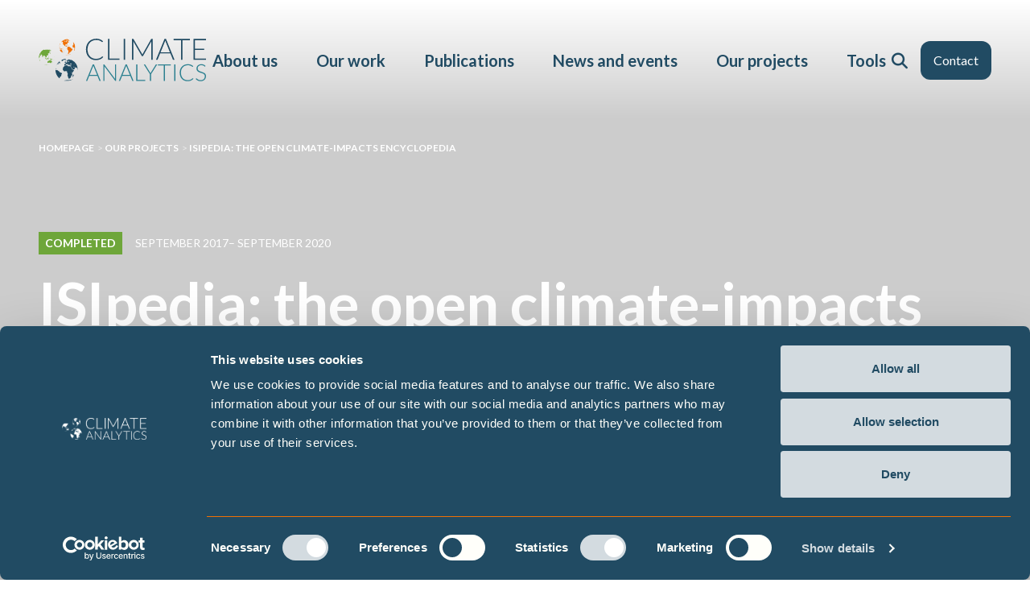

--- FILE ---
content_type: text/html; charset=UTF-8
request_url: https://climateanalytics.org/projects/isipedia
body_size: 19240
content:
<!doctype html><html
lang="en" class="h-full scroll-smooth antialiased no-js"><head><meta
charset="utf-8"><meta
name="viewport" content="width=device-width, minimum-scale=1"><link
rel="dns-prefetch" href="https://ia1-clm.edcdn.com"><link
rel="preconnect" href="https://ia1-clm.edcdn.com" crossorigin><link
rel="dns-prefetch" href="https://ca1-clm.edcdn.com"><link
rel="preconnect" href="https://ca1-clm.edcdn.com" crossorigin><link
rel="dns-prefetch" href="https://fonts.googleapis.com"><link
rel="preconnect" href="https://fonts.googleapis.com" crossorigin><link
rel="dns-prefetch" href="https://fonts.gstatic.com"><link
rel="preconnect" href="https://fonts.gstatic.com" crossorigin><link
rel="dns-prefetch" href="http://ajax.googleapis.com"><link
rel="preconnect" href="http://ajax.googleapis.com" crossorigin><link
rel="dns-prefetch" href="https://www.google-analytics.com"><link
rel="preconnect" href="https://www.google-analytics.com" crossorigin><link
rel="dns-prefetch" href="https://kit.fontawesome.com"><link
rel="preconnect" href="https://kit.fontawesome.com" crossorigin><link
rel="preload" as="style" href="https://fonts.googleapis.com/css2?family=Lato:wght@300;400;500;600;700&amp;display=swap" crossorigin><style>@media not all and (min-width:1024px){.max-lg\:hidden{display:none!important}}:root{--swiper-theme-color:#007aff}:host{display:block;margin-left:auto;margin-right:auto;position:relative;z-index:1}:root{--swiper-navigation-size:44px}*,:after,:before{border:0 solid #e5e7eb;-webkit-box-sizing:border-box;box-sizing:border-box}:after,:before{--tw-content:""}html{-webkit-text-size-adjust:100%;-webkit-font-feature-settings:normal;font-feature-settings:normal;font-family:Lato,sans-serif;font-variation-settings:normal;line-height:1.5;-moz-tab-size:4;-o-tab-size:4;tab-size:4}body{line-height:inherit;margin:0}h1,h2{font-size:inherit;font-weight:inherit}a{color:inherit;text-decoration:inherit}button,input{-webkit-font-feature-settings:inherit;font-feature-settings:inherit;color:inherit;font-family:inherit;font-size:100%;font-variation-settings:inherit;font-weight:inherit;line-height:inherit;margin:0;padding:0}button{text-transform:none}[type=submit],button{-webkit-appearance:button;background-color:transparent;background-image:none}:-moz-focusring{outline:auto}:-moz-ui-invalid{box-shadow:none}::-webkit-inner-spin-button,::-webkit-outer-spin-button{height:auto}::-webkit-search-decoration{-webkit-appearance:none}::-webkit-file-upload-button{-webkit-appearance:button;font:inherit}h1,h2,p{margin:0}ol,ul{list-style:none;margin:0;padding:0}input::-webkit-input-placeholder{color:#9ca3af;opacity:1}input::-moz-placeholder{color:#9ca3af;opacity:1}input:-ms-input-placeholder{color:#9ca3af;opacity:1}input::-ms-input-placeholder{color:#9ca3af;opacity:1}img{display:block;vertical-align:middle}img{height:auto;max-width:100%}*,:after,:before{--tw-border-spacing-x:0;--tw-border-spacing-y:0;--tw-translate-x:0;--tw-translate-y:0;--tw-rotate:0;--tw-skew-x:0;--tw-skew-y:0;--tw-scale-x:1;--tw-scale-y:1;--tw-pan-x:;--tw-pan-y:;--tw-pinch-zoom:;--tw-scroll-snap-strictness:proximity;--tw-gradient-from-position:;--tw-gradient-via-position:;--tw-gradient-to-position:;--tw-ordinal:;--tw-slashed-zero:;--tw-numeric-figure:;--tw-numeric-spacing:;--tw-numeric-fraction:;--tw-ring-inset:;--tw-ring-offset-width:0px;--tw-ring-offset-color:#fff;--tw-ring-color:rgba(59,130,246,.5);--tw-ring-offset-shadow:0 0 #0000;--tw-ring-shadow:0 0 #0000;--tw-shadow:0 0 #0000;--tw-shadow-colored:0 0 #0000;--tw-blur:;--tw-brightness:;--tw-contrast:;--tw-grayscale:;--tw-hue-rotate:;--tw-invert:;--tw-saturate:;--tw-sepia:;--tw-drop-shadow:;--tw-backdrop-blur:;--tw-backdrop-brightness:;--tw-backdrop-contrast:;--tw-backdrop-grayscale:;--tw-backdrop-hue-rotate:;--tw-backdrop-invert:;--tw-backdrop-opacity:;--tw-backdrop-saturate:;--tw-backdrop-sepia:}::-ms-backdrop{--tw-border-spacing-x:0;--tw-border-spacing-y:0;--tw-translate-x:0;--tw-translate-y:0;--tw-rotate:0;--tw-skew-x:0;--tw-skew-y:0;--tw-scale-x:1;--tw-scale-y:1;--tw-pan-x:;--tw-pan-y:;--tw-pinch-zoom:;--tw-scroll-snap-strictness:proximity;--tw-gradient-from-position:;--tw-gradient-via-position:;--tw-gradient-to-position:;--tw-ordinal:;--tw-slashed-zero:;--tw-numeric-figure:;--tw-numeric-spacing:;--tw-numeric-fraction:;--tw-ring-inset:;--tw-ring-offset-width:0px;--tw-ring-offset-color:#fff;--tw-ring-color:rgba(59,130,246,.5);--tw-ring-offset-shadow:0 0 #0000;--tw-ring-shadow:0 0 #0000;--tw-shadow:0 0 #0000;--tw-shadow-colored:0 0 #0000;--tw-blur:;--tw-brightness:;--tw-contrast:;--tw-grayscale:;--tw-hue-rotate:;--tw-invert:;--tw-saturate:;--tw-sepia:;--tw-drop-shadow:;--tw-backdrop-blur:;--tw-backdrop-brightness:;--tw-backdrop-contrast:;--tw-backdrop-grayscale:;--tw-backdrop-hue-rotate:;--tw-backdrop-invert:;--tw-backdrop-opacity:;--tw-backdrop-saturate:;--tw-backdrop-sepia:}::backdrop{--tw-border-spacing-x:0;--tw-border-spacing-y:0;--tw-translate-x:0;--tw-translate-y:0;--tw-rotate:0;--tw-skew-x:0;--tw-skew-y:0;--tw-scale-x:1;--tw-scale-y:1;--tw-pan-x:;--tw-pan-y:;--tw-pinch-zoom:;--tw-scroll-snap-strictness:proximity;--tw-gradient-from-position:;--tw-gradient-via-position:;--tw-gradient-to-position:;--tw-ordinal:;--tw-slashed-zero:;--tw-numeric-figure:;--tw-numeric-spacing:;--tw-numeric-fraction:;--tw-ring-inset:;--tw-ring-offset-width:0px;--tw-ring-offset-color:#fff;--tw-ring-color:rgba(59,130,246,.5);--tw-ring-offset-shadow:0 0 #0000;--tw-ring-shadow:0 0 #0000;--tw-shadow:0 0 #0000;--tw-shadow-colored:0 0 #0000;--tw-blur:;--tw-brightness:;--tw-contrast:;--tw-grayscale:;--tw-hue-rotate:;--tw-invert:;--tw-saturate:;--tw-sepia:;--tw-drop-shadow:;--tw-backdrop-blur:;--tw-backdrop-brightness:;--tw-backdrop-contrast:;--tw-backdrop-grayscale:;--tw-backdrop-hue-rotate:;--tw-backdrop-invert:;--tw-backdrop-opacity:;--tw-backdrop-saturate:;--tw-backdrop-sepia:}.container{margin:0 auto;max-width:1800px;padding:0 1.5rem;width:100%}@media (min-width:768px){.container{padding:0 2rem}}@media (min-width:1024px){.container{padding:0 3rem}}.no-js [x-cloak]{display:block}.form-input{border:1px solid #e5e7eb;border-radius:.375rem!important;color:#374151;font-size:1rem;padding:.5rem .75rem;width:100%}.form-input::-webkit-input-placeholder{color:#4b5563}.form-input::-moz-placeholder{color:#4b5563}.form-input:-ms-input-placeholder{color:#4b5563}.form-input::-ms-input-placeholder{color:#4b5563}.form-label{color:#1f2937;display:block;font-size:1rem;font-weight:400!important;margin-bottom:.5rem}.hamburger span{height:3px;top:50%;will-change:transform}.hamburger span:first-child{margin-top:-9px}.hamburger span:nth-child(2){margin-top:-2px}.hamburger span:nth-child(3){margin-top:5px}.navigation-overlay{-webkit-transform-origin:bottom;transform-origin:bottom;will-change:transform}.navigation-overlay .navigation-menu .navigation-menu-item{-webkit-transform-origin:left;transform-origin:left;will-change:transform}.sr-only{clip:rect(0,0,0,0)!important;border-width:0!important;height:1px!important;margin:-1px!important;overflow:hidden!important;padding:0!important;position:absolute!important;white-space:nowrap!important;width:1px!important}.fixed{position:fixed!important}.absolute{position:absolute!important}.relative{position:relative!important}.inset-0{inset:0!important}.inset-x-0{left:0!important;right:0!important}.bottom-0{bottom:0!important}.bottom-6{bottom:1.5rem!important}.left-0{left:0!important}.left-1\/2{left:50%!important}.right-8{right:2rem!important}.top-0{top:0!important}.top-1\/2{top:50%!important}.-z-1{z-index:-1!important}.z-10{z-index:10!important}.z-20{z-index:20!important}.z-40{z-index:40!important}.z-50{z-index:50!important}.z-\[2\]{z-index:2!important}.col-span-2{grid-column:span 2/span 2!important}.mb-0{margin-bottom:0!important}.mb-12{margin-bottom:3rem!important}.mb-4{margin-bottom:1rem!important}.ml-1{margin-left:.25rem!important}.block{display:block!important}.inline-block{display:inline-block!important}.flex{display:-webkit-box!important;display:-ms-flexbox!important;display:flex!important}.grid{display:grid!important}.hidden{display:none!important}.aspect-square{aspect-ratio:1/1!important}.h-0{height:0!important}.h-5{height:1.25rem!important}.h-\[150\%\]{height:150%!important}.h-\[36px\]{height:36px!important}.h-full{height:100%!important}.w-0{width:0!important}.w-56{width:14rem!important}.w-8{width:2rem!important}.w-\[140px\]{width:140px!important}.w-\[150\%\]{width:150%!important}.w-full{width:100%!important}.max-w-screen-xl{max-width:1280px!important}.shrink{-ms-flex-negative:1!important;flex-shrink:1!important}.-translate-x-1\/2{--tw-translate-x:-50%!important}.-translate-x-1\/2{-webkit-transform:translate(var(--tw-translate-x),var(--tw-translate-y)) rotate(var(--tw-rotate)) skewX(var(--tw-skew-x)) skewY(var(--tw-skew-y)) scaleX(var(--tw-scale-x)) scaleY(var(--tw-scale-y))!important;transform:translate(var(--tw-translate-x),var(--tw-translate-y)) rotate(var(--tw-rotate)) skewX(var(--tw-skew-x)) skewY(var(--tw-skew-y)) scaleX(var(--tw-scale-x)) scaleY(var(--tw-scale-y))!important}.-translate-y-1\/2{--tw-translate-y:-50%!important}.-translate-y-1\/2{-webkit-transform:translate(var(--tw-translate-x),var(--tw-translate-y)) rotate(var(--tw-rotate)) skewX(var(--tw-skew-x)) skewY(var(--tw-skew-y)) scaleX(var(--tw-scale-x)) scaleY(var(--tw-scale-y))!important;transform:translate(var(--tw-translate-x),var(--tw-translate-y)) rotate(var(--tw-rotate)) skewX(var(--tw-skew-x)) skewY(var(--tw-skew-y)) scaleX(var(--tw-scale-x)) scaleY(var(--tw-scale-y))!important}.translate-y-12{--tw-translate-y:3rem!important}.translate-y-12{-webkit-transform:translate(var(--tw-translate-x),var(--tw-translate-y)) rotate(var(--tw-rotate)) skewX(var(--tw-skew-x)) skewY(var(--tw-skew-y)) scaleX(var(--tw-scale-x)) scaleY(var(--tw-scale-y))!important;transform:translate(var(--tw-translate-x),var(--tw-translate-y)) rotate(var(--tw-rotate)) skewX(var(--tw-skew-x)) skewY(var(--tw-skew-y)) scaleX(var(--tw-scale-x)) scaleY(var(--tw-scale-y))!important}.grid-cols-1{grid-template-columns:repeat(1,minmax(0,1fr))!important}.grid-cols-2{grid-template-columns:repeat(2,minmax(0,1fr))!important}.flex-row{-webkit-box-direction:normal!important;-ms-flex-direction:row!important;flex-direction:row!important}.flex-row{-webkit-box-orient:horizontal!important}.flex-col{-webkit-box-direction:normal!important;-ms-flex-direction:column!important;flex-direction:column!important}.flex-col{-webkit-box-orient:vertical!important}.flex-wrap{-ms-flex-wrap:wrap!important;flex-wrap:wrap!important}.flex-nowrap{-ms-flex-wrap:nowrap!important;flex-wrap:nowrap!important}.items-center{-webkit-box-align:center!important;-ms-flex-align:center!important;align-items:center!important}.justify-end{-webkit-box-pack:end!important;-ms-flex-pack:end!important;justify-content:flex-end!important}.justify-center{-webkit-box-pack:center!important;-ms-flex-pack:center!important;justify-content:center!important}.justify-between{-webkit-box-pack:justify!important;-ms-flex-pack:justify!important;justify-content:space-between!important}.gap-2{gap:.5rem!important}.gap-8{gap:2rem!important}.gap-y-12{row-gap:3rem!important}.gap-y-6{row-gap:1.5rem!important}.space-x-3>:not([hidden])~:not([hidden]){--tw-space-x-reverse:0!important;margin-left:calc(.75rem*(1 - var(--tw-space-x-reverse)))!important;margin-right:calc(.75rem*var(--tw-space-x-reverse))!important}.space-x-4>:not([hidden])~:not([hidden]){--tw-space-x-reverse:0!important;margin-left:calc(1rem*(1 - var(--tw-space-x-reverse)))!important;margin-right:calc(1rem*var(--tw-space-x-reverse))!important}.space-y-2>:not([hidden])~:not([hidden]){--tw-space-y-reverse:0!important;margin-bottom:calc(.5rem*var(--tw-space-y-reverse))!important;margin-top:calc(.5rem*(1 - var(--tw-space-y-reverse)))!important}.space-y-6>:not([hidden])~:not([hidden]){--tw-space-y-reverse:0!important;margin-bottom:calc(1.5rem*var(--tw-space-y-reverse))!important;margin-top:calc(1.5rem*(1 - var(--tw-space-y-reverse)))!important}.divide-y>:not([hidden])~:not([hidden]){--tw-divide-y-reverse:0!important;border-bottom-width:calc(1px*var(--tw-divide-y-reverse))!important;border-top-width:calc(1px*(1 - var(--tw-divide-y-reverse)))!important}.overflow-hidden{overflow:hidden!important}.overflow-y-auto{overflow-y:auto!important}.overflow-x-hidden{overflow-x:hidden!important}.scroll-smooth{scroll-behavior:smooth!important}.truncate{overflow:hidden!important;text-overflow:ellipsis!important}.truncate{white-space:nowrap!important}.rounded-xl{border-radius:.75rem!important}.border-0{border-width:0!important}.border-x-\[16px\]{border-left-width:16px!important;border-right-width:16px!important}.border-b-\[16px\]{border-bottom-width:16px!important}.border-t{border-top-width:1px!important}.border-x-transparent{border-left-color:transparent!important;border-right-color:transparent!important}.border-b-grey-lighter{--tw-border-opacity:1!important;border-bottom-color:hsl(0 0% 97%/var(--tw-border-opacity))!important}.bg-black\/20{background-color:rgba(0,0,0,.2)!important}.bg-gray-100{background-color:rgb(243 244 246/var(--tw-bg-opacity))!important}.bg-gray-100{--tw-bg-opacity:1!important}.bg-gray-600{background-color:rgb(75 85 99/var(--tw-bg-opacity))!important}.bg-gray-600{--tw-bg-opacity:1!important}.bg-primary{--tw-bg-opacity:1!important}.bg-primary{background-color:hsl(202 50% 26%/var(--tw-bg-opacity))!important}.bg-transparent{background-color:transparent!important}.bg-gradient-to-b{background-image:-webkit-gradient(linear,left top,left bottom,from(var(--tw-gradient-stops)))!important;background-image:linear-gradient(to bottom,var(--tw-gradient-stops))!important}.from-white{--tw-gradient-from:#fff var(--tw-gradient-from-position)!important;--tw-gradient-to:hsla(0,0%,100%,0) var(--tw-gradient-to-position)!important;--tw-gradient-stops:var(--tw-gradient-from),var(--tw-gradient-to)!important}.object-cover{-o-object-fit:cover!important;object-fit:cover!important}.object-center{-o-object-position:center!important;object-position:center!important}.px-0{padding-left:0!important;padding-right:0!important}.px-4{padding-left:1rem!important;padding-right:1rem!important}.px-8{padding-left:2rem!important;padding-right:2rem!important}.py-12{padding-bottom:3rem!important;padding-top:3rem!important}.py-3{padding-bottom:.75rem!important;padding-top:.75rem!important}.py-4{padding-bottom:1rem!important;padding-top:1rem!important}.py-8{padding-bottom:2rem!important;padding-top:2rem!important}.pb-12{padding-bottom:3rem!important}.pb-20{padding-bottom:5rem!important}.pl-4{padding-left:1rem!important}.pt-2{padding-top:.5rem!important}.pt-32{padding-top:8rem!important}.pt-4{padding-top:1rem!important}.pt-8{padding-top:2rem!important}.text-left{text-align:left!important}.text-center{text-align:center!important}.text-right{text-align:right!important}.text-2xl{font-size:1.5rem!important;line-height:2rem!important}.text-3xl{font-size:1.875rem!important;line-height:2.25rem!important}.text-4xl{font-size:2.25rem!important;line-height:2.5rem!important}.text-lg{font-size:1.125rem!important;line-height:1.75rem!important}.text-sm{font-size:.875rem!important;line-height:1.25rem!important}.text-xl{font-size:1.25rem!important;line-height:1.75rem!important}.text-xs{font-size:.75rem!important;line-height:1rem!important}.font-bold{font-weight:700!important}.uppercase{text-transform:uppercase!important}.leading-none{line-height:1!important}.text-grey-darker{color:hsl(0 0% 10%/var(--tw-text-opacity))!important}.text-grey-darker{--tw-text-opacity:1!important}.text-primary{color:hsl(202 50% 26%/var(--tw-text-opacity))!important}.text-primary{--tw-text-opacity:1!important}.text-white{--tw-text-opacity:1!important;color:rgb(255 255 255/var(--tw-text-opacity))!important}.antialiased{-webkit-font-smoothing:antialiased!important;-moz-osx-font-smoothing:grayscale!important}.opacity-60{opacity:.6!important}.outline-none{outline:transparent solid 2px!important;outline-offset:2px!important}.outline-0{outline-width:0!important}.placeholder\:text-white::-webkit-input-placeholder{--tw-text-opacity:1!important;color:rgb(255 255 255/var(--tw-text-opacity))!important}.placeholder\:text-white::-moz-placeholder{--tw-text-opacity:1!important;color:rgb(255 255 255/var(--tw-text-opacity))!important}.placeholder\:text-white:-ms-input-placeholder{--tw-text-opacity:1!important;color:rgb(255 255 255/var(--tw-text-opacity))!important}.placeholder\:text-white::-ms-input-placeholder{--tw-text-opacity:1!important;color:rgb(255 255 255/var(--tw-text-opacity))!important}.after\:absolute:after{content:var(--tw-content)!important;position:absolute!important}.after\:inset-0:after{content:var(--tw-content)!important;inset:0!important}.after\:bg-gradient-to-b:after{background-image:-webkit-gradient(linear,left top,left bottom,from(var(--tw-gradient-stops)))!important;background-image:linear-gradient(to bottom,var(--tw-gradient-stops))!important;content:var(--tw-content)!important}.after\:from-black\/40:after{--tw-gradient-from:rgba(0,0,0,.4) var(--tw-gradient-from-position)!important;--tw-gradient-to:transparent var(--tw-gradient-to-position)!important;--tw-gradient-stops:var(--tw-gradient-from),var(--tw-gradient-to)!important;content:var(--tw-content)!important}@media (min-width:640px){.sm\:text-4xl{font-size:2.25rem!important;line-height:2.5rem!important}}@media (min-width:768px){.md\:col-span-8{grid-column:span 8/span 8!important}.md\:h-\[41px\]{height:41px!important}.md\:w-\[162px\]{width:162px!important}.md\:grid-cols-8{grid-template-columns:repeat(8,minmax(0,1fr))!important}.md\:py-8{padding-bottom:2rem!important;padding-top:2rem!important}.md\:text-5xl{font-size:3rem!important;line-height:1!important}}@media (min-width:1024px){.lg\:fixed{position:fixed!important}.lg\:relative{position:relative!important}.lg\:inset-x-0{left:0!important;right:0!important}.lg\:right-0{right:0!important}.lg\:order-1{-webkit-box-ordinal-group:2!important;-ms-flex-order:1!important;order:1!important}.lg\:order-2{-webkit-box-ordinal-group:3!important;-ms-flex-order:2!important;order:2!important}.lg\:order-4{-webkit-box-ordinal-group:5!important;-ms-flex-order:4!important;order:4!important}.lg\:col-span-12{grid-column:span 12/span 12!important}.lg\:m-0{margin:0!important}.lg\:mb-0{margin-bottom:0!important}.lg\:mb-24{margin-bottom:6rem!important}.lg\:mr-4{margin-right:1rem!important}.lg\:block{display:block!important}.lg\:inline{display:inline!important}.lg\:flex{display:-webkit-box!important;display:-ms-flexbox!important;display:flex!important}.lg\:grid{display:grid!important}.lg\:hidden{display:none!important}.lg\:h-\[150\%\]{height:150%!important}.lg\:h-auto{height:auto!important}.lg\:h-full{height:100%!important}.lg\:w-64{width:16rem!important}.lg\:w-auto{width:auto!important}.lg\:w-full{width:100%!important}.lg\:max-w-\[500px\]{max-width:500px!important}.lg\:translate-x-0{--tw-translate-x:0px!important}.lg\:translate-x-0{-webkit-transform:translate(var(--tw-translate-x),var(--tw-translate-y)) rotate(var(--tw-rotate)) skewX(var(--tw-skew-x)) skewY(var(--tw-skew-y)) scaleX(var(--tw-scale-x)) scaleY(var(--tw-scale-y))!important;transform:translate(var(--tw-translate-x),var(--tw-translate-y)) rotate(var(--tw-rotate)) skewX(var(--tw-skew-x)) skewY(var(--tw-skew-y)) scaleX(var(--tw-scale-x)) scaleY(var(--tw-scale-y))!important}.lg\:translate-y-12{--tw-translate-y:3rem!important;-webkit-transform:translate(var(--tw-translate-x),var(--tw-translate-y)) rotate(var(--tw-rotate)) skewX(var(--tw-skew-x)) skewY(var(--tw-skew-y)) scaleX(var(--tw-scale-x)) scaleY(var(--tw-scale-y))!important;transform:translate(var(--tw-translate-x),var(--tw-translate-y)) rotate(var(--tw-rotate)) skewX(var(--tw-skew-x)) skewY(var(--tw-skew-y)) scaleX(var(--tw-scale-x)) scaleY(var(--tw-scale-y))!important}.lg\:transform-none{-webkit-transform:none!important;transform:none!important}.lg\:grid-cols-1{grid-template-columns:repeat(1,minmax(0,1fr))!important}.lg\:grid-cols-12{grid-template-columns:repeat(12,minmax(0,1fr))!important}.lg\:grid-cols-2{grid-template-columns:repeat(2,minmax(0,1fr))!important}.lg\:flex-nowrap{-ms-flex-wrap:nowrap!important;flex-wrap:nowrap!important}.lg\:items-center{-webkit-box-align:center!important;-ms-flex-align:center!important;align-items:center!important}.lg\:gap-x-12{-webkit-column-gap:3rem!important;-moz-column-gap:3rem!important;column-gap:3rem!important}.lg\:gap-x-8{-webkit-column-gap:2rem!important;-moz-column-gap:2rem!important;column-gap:2rem!important}.lg\:gap-y-0{row-gap:0!important}.lg\:gap-y-12{row-gap:3rem!important}.lg\:gap-y-24{row-gap:6rem!important}.lg\:gap-y-6{row-gap:1.5rem!important}.lg\:space-x-6>:not([hidden])~:not([hidden]){--tw-space-x-reverse:0!important;margin-left:calc(1.5rem*(1 - var(--tw-space-x-reverse)))!important;margin-right:calc(1.5rem*var(--tw-space-x-reverse))!important}.lg\:space-y-0>:not([hidden])~:not([hidden]){--tw-space-y-reverse:0!important;margin-bottom:calc(0px*var(--tw-space-y-reverse))!important;margin-top:calc(0px*(1 - var(--tw-space-y-reverse)))!important}.lg\:divide-y>:not([hidden])~:not([hidden]){--tw-divide-y-reverse:0!important;border-bottom-width:calc(1px*var(--tw-divide-y-reverse))!important;border-top-width:calc(1px*(1 - var(--tw-divide-y-reverse)))!important}.lg\:divide-y-0>:not([hidden])~:not([hidden]){--tw-divide-y-reverse:0!important;border-bottom-width:calc(0px*var(--tw-divide-y-reverse))!important;border-top-width:calc(0px*(1 - var(--tw-divide-y-reverse)))!important}.lg\:self-stretch{-ms-flex-item-align:stretch!important;align-self:stretch!important}.lg\:overflow-y-visible{overflow-y:visible!important}.lg\:border-t-0{border-top-width:0!important}.lg\:bg-transparent{background-color:transparent!important}.lg\:object-contain{-o-object-fit:contain!important;object-fit:contain!important}.lg\:p-0{padding:0!important}.lg\:py-0{padding-bottom:0!important;padding-top:0!important}.lg\:py-10{padding-bottom:2.5rem!important;padding-top:2.5rem!important}.lg\:py-12{padding-bottom:3rem!important;padding-top:3rem!important}.lg\:py-3{padding-bottom:.75rem!important;padding-top:.75rem!important}.lg\:py-4{padding-bottom:1rem!important;padding-top:1rem!important}.lg\:pb-6{padding-bottom:1.5rem!important}.lg\:pt-44{padding-top:11rem!important}.lg\:text-3xl{font-size:1.875rem!important;line-height:2.25rem!important}.lg\:text-7xl{line-height:1!important}.lg\:text-7xl{font-size:4.5rem!important}.lg\:text-base{font-size:1rem!important;line-height:1.5rem!important}.lg\:text-lg{font-size:1.125rem!important;line-height:1.75rem!important}.lg\:text-xl{font-size:1.25rem!important;line-height:1.75rem!important}.lg\:font-bold{font-weight:700!important}.lg\:opacity-100{opacity:1!important}.lg\:will-change-auto{will-change:auto!important}}@media (min-width:1280px){.xl\:h-\[53px\]{height:53px!important}.xl\:w-\[208px\]{width:208px!important}.xl\:space-x-12>:not([hidden])~:not([hidden]){--tw-space-x-reverse:0!important;margin-left:calc(3rem*(1 - var(--tw-space-x-reverse)))!important;margin-right:calc(3rem*var(--tw-space-x-reverse))!important}.xl\:text-2xl{font-size:1.5rem!important;line-height:2rem!important}.xl\:text-lg{font-size:1.125rem!important;line-height:1.75rem!important}.xl\:text-xl{font-size:1.25rem!important;line-height:1.75rem!important}}</style><link
rel="stylesheet" href="https://ia1-clm.edcdn.com/dist/css/style.css?id=d974c377af89a8e8e7ded60682457d64" crossorigin onload="this.media='all'" media="print" integrity="sha256-5bLSsf+9ZWm9mS6rX0yvQ7bz33XOOpr0Blw6TN/DYpY=">
<noscript><link
rel="stylesheet" href="https://ia1-clm.edcdn.com/dist/css/style.css?id=d974c377af89a8e8e7ded60682457d64" crossorigin integrity="sha256-5bLSsf+9ZWm9mS6rX0yvQ7bz33XOOpr0Blw6TN/DYpY="></noscript><link
rel="stylesheet" href="https://ia1-clm.edcdn.com/dist/css/vendor.css?id=42d4a05fb9fab446682a0d7ec6a9a504" crossorigin onload="this.media='all'" media="print" integrity="sha256-WQ+NzQziF3n7QRcQ6Cf1NpfZM56x4dmNv3m0LCPmcX0=">
<noscript><link
rel="stylesheet" href="https://ia1-clm.edcdn.com/dist/css/vendor.css?id=42d4a05fb9fab446682a0d7ec6a9a504" crossorigin integrity="sha256-WQ+NzQziF3n7QRcQ6Cf1NpfZM56x4dmNv3m0LCPmcX0="></noscript><link
rel="stylesheet" href="https://fonts.googleapis.com/css2?family=Lato:wght@300;400;500;600;700&amp;display=swap" crossorigin onload="this.media='all'" media="print">
<noscript><link
rel="stylesheet" href="https://fonts.googleapis.com/css2?family=Lato:wght@300;400;500;600;700&amp;display=swap" crossorigin></noscript> <script>const html=document.querySelector('html');html.classList.remove('no-js');html.classList.add('js');</script> <style>[x-cloak]{display:none !important}</style> <script>if('serviceWorker'in navigator){window.addEventListener('load',function(){navigator.serviceWorker.register('/service-worker.js').catch(function(err){console.error('Unable to register service worker.',err);});});}</script> <link
rel="icon" type="image/x-icon" href="https://ia1-clm.edcdn.com/icons/favicon.ico"><link
rel="icon" type="image/png" sizes="16x16" href="https://ia1-clm.edcdn.com/icons/favicon-16x16.png"><link
rel="icon" type="image/png" sizes="32x32" href="https://ia1-clm.edcdn.com/icons/favicon-32x32.png"><link
rel="icon" type="image/png" sizes="48x48" href="https://ia1-clm.edcdn.com/icons/favicon-48x48.png"><link
rel="manifest" href="/icons/manifest.webmanifest"><meta
name="mobile-web-app-capable" content="yes"><meta
name="theme-color" content="#214b63"><meta
name="application-name" content="Climate Analytics"><link
rel="apple-touch-icon" sizes="180x180" href="https://ia1-clm.edcdn.com/icons/apple-touch-icon-180x180.png"><meta
name="apple-mobile-web-app-capable" content="yes"><meta
name="apple-mobile-web-app-status-bar-style" content="black-translucent"><meta
name="apple-mobile-web-app-title" content="Climate Analytics"> <script id="mcjs">!function(c,h,i,m,p){m=c.createElement(h),p=c.getElementsByTagName(h)[0],m.async=1,m.src=i,p.parentNode.insertBefore(m,p)}(document,"script","https://chimpstatic.com/mcjs-connected/js/users/9e4cf5c69a12b67305cea7da4/580082b1687ca1f6b5390d4ee.js");</script> <title>Climate Analytics | ISIpedia: the open climate-impacts encyclopedia</title>
<script>dataLayer = [];
(function(w,d,s,l,i){w[l]=w[l]||[];w[l].push({'gtm.start':
new Date().getTime(),event:'gtm.js'});var f=d.getElementsByTagName(s)[0],
j=d.createElement(s),dl=l!='dataLayer'?'&l='+l:'';j.async=true;j.src=
'https://www.googletagmanager.com/gtm.js?id='+i+dl;f.parentNode.insertBefore(j,f);
})(window,document,'script','dataLayer','GTM-PJTN8RRG');
</script>
<link rel="preload"
                            href="https://ca1-clm.edcdn.com/masthead/_800xAUTO_crop_center-center_none/kayle-kaupanger-HNbpk4s8Qsw-unsplash.jpg?v=1757686632"
                            as="image"
                            crossorigin
                            fetchpriority="high"                            media="(max-width: 799px)">
<link rel="preload"
                            href="https://ca1-clm.edcdn.com/masthead/_1200xAUTO_crop_center-center_none/kayle-kaupanger-HNbpk4s8Qsw-unsplash.jpg?v=1757686632"
                            as="image"
                            crossorigin
                            fetchpriority="high"                            media="(min-width: 800px) and (max-width: 1199px)">
<link rel="preload"
                            href="https://ca1-clm.edcdn.com/masthead/_1600xAUTO_crop_center-center_none/kayle-kaupanger-HNbpk4s8Qsw-unsplash.jpg?v=1757686632"
                            as="image"
                            crossorigin
                            fetchpriority="high"                            media="(min-width: 1200px) and (max-width: 1599px)">
<link rel="preload"
                            href="https://ca1-clm.edcdn.com/masthead/_2000xAUTO_crop_center-center_none/kayle-kaupanger-HNbpk4s8Qsw-unsplash.jpg?v=1757686632"
                            as="image"
                            crossorigin
                            fetchpriority="high"                            media="(min-width: 1600px)"><meta name="keywords" content="Climate action,Climate science,Global warming,Paris agreement">
<meta name="description" content="ISIpedia aims at facilitating the co-production and knowledge transfer of climate impact information. The end-product being a user-friendly, freely accessible online encyclopaedia for consistent impacts projections across sectors.">
<meta name="referrer" content="no-referrer-when-downgrade">
<meta name="robots" content="all">
<meta content="977939615563292" property="fb:profile_id">
<meta content="en_GB" property="og:locale">
<meta content="Climate Analytics" property="og:site_name">
<meta content="website" property="og:type">
<meta content="https://climateanalytics.org/projects/isipedia" property="og:url">
<meta content="ISIpedia: the open climate-impacts encyclopedia" property="og:title">
<meta content="ISIpedia aims at facilitating the co-production and knowledge transfer of climate impact information. The end-product being a user-friendly, freely accessible online encyclopaedia for consistent impacts projections across sectors." property="og:description">
<meta content="https://ca1-clm.edcdn.com/assets/_1200x630_crop_center-center_82_none/kayle-kaupanger-HNbpk4s8Qsw-unsplash.jpg?v=1757686629" property="og:image">
<meta content="1200" property="og:image:width">
<meta content="630" property="og:image:height">
<meta content="Climate Analytics is a non-profit organisation which brings together interdisciplinary expertise in the scientific and policy aspects of climate change." property="og:image:alt">
<meta content="https://bsky.app/profile/climateanalytics.bsky.social" property="og:see_also">
<meta content="https://www.linkedin.com/company/climate-analytics-ggmbh" property="og:see_also">
<meta content="https://twitter.com/ca_latest" property="og:see_also">
<meta content="https://www.facebook.com/ClimateAnalytics" property="og:see_also">
<meta name="twitter:card" content="summary_large_image">
<meta name="twitter:site" content="@ca_latest">
<meta name="twitter:creator" content="@ca_latest">
<meta name="twitter:title" content="ISIpedia: the open climate-impacts encyclopedia">
<meta name="twitter:description" content="ISIpedia aims at facilitating the co-production and knowledge transfer of climate impact information. The end-product being a user-friendly, freely accessible online encyclopaedia for consistent impacts projections across sectors.">
<meta name="twitter:image" content="https://ca1-clm.edcdn.com/assets/_800x418_crop_center-center_82_none/kayle-kaupanger-HNbpk4s8Qsw-unsplash.jpg?v=1757686629">
<meta name="twitter:image:width" content="800">
<meta name="twitter:image:height" content="418">
<meta name="twitter:image:alt" content="Climate Analytics is a non-profit organisation which brings together interdisciplinary expertise in the scientific and policy aspects of climate change.">
<link href="https://climateanalytics.org/projects/isipedia" rel="canonical">
<link href="https://climateanalytics.org/" rel="home"></head><body
class="h-full overflow-x-hidden text-grey-darker"
x-data="{ searchOpen: false, navigationOpen: false }"
:class="{ 'overflow-hidden lg:overflow-y-auto': navigationOpen }"><noscript><iframe src="https://www.googletagmanager.com/ns.html?id=GTM-PJTN8RRG"
height="0" width="0" style="display:none;visibility:hidden"></iframe></noscript>
<div
id="skiplink-container">
<a
href="#content" class="block bg-secondary text-center text-white w-full sr-only focus:not-sr-only focus:relative">
<span
class="flex items-center justify-center py-3 lg:py-4 container">
Skip to main content
</span>
</a></div><div
@click.outside="searchOpen = false" x-show="searchOpen" x-collapse x-cloak><div
class="bg-primary py-3"><div
class="container"><form
action="https://climateanalytics.org/results" class="grid gap-8 site-search mb-0" role="search"
id="header-search-form" aria-label="Site search"><div><div
class="grid gap-8 grid-cols-2 md:grid-cols-8 lg:grid-cols-12"><div
class="col-span-2 md:col-span-8 lg:col-span-12 is-required">
<label
class="form-label sr-only" for="js-header-search">
<span
class="block ">Search</span>
</label>
<input
type="text"
class="form-input outline-none border-0 bg-transparent px-0 text-white placeholder:text-white"
id="js-header-search"
name="search"
placeholder="Search the site"
required
@focus.stop="searchOpen = true"
@keydown.tab="searchOpen = false; $nextTick(() => { $refs.searchToggle.focus(); })"
x-ref="searchInput"
></div><div
class="text-right sr-only col-span-2 md:col-span-8 lg:col-span-12">
<button
type="submit"
class="inline-block transition duration-200 ease-linear rounded-xl text-center bg-primary text-white hover:bg-primary-darker px-4 py-3">Search</button></div></div></div></form></div></div></div><div
class="relative z-20"><header
class="absolute top-0 inset-x-0 bg-gradient-to-b from-white py-8 z-10 md:py-8 lg:py-12 header"
:class="{ 'lg:bg-white': navigationOpen }"
><div
class="container"><nav
class="flex items-center justify-between flex-wrap lg:flex-nowrap lg:w-full"><div
class="flex shrink items-center lg:block lg:order-1"><h1>
<a
href="/" title="Return to homepage" class="block">
<img
width="140"
height="36"
src="https://ia1-clm.edcdn.com/dist/images/interface/logo-light.svg"
alt="Climate Analytics"
class="block w-[140px] h-[36px] md:w-[162px] md:h-[41px] xl:w-[208px] xl:h-[53px]"
crossorigin
loading="lazy"
>
</a></h1></div><div
class="flex items-center lg:order-4 print:hidden"><div
class="hidden lg:flex lg:items-center lg:mr-4 print:hidden">
<a
href="#header-search-form"
x-ref="searchToggle"
class="text-xl text-primary cursor-pointer hover:text-primary-darker"
aria-label="Toggle search bar"
aria-controls="header-search-form"
role="button"
:aria-expanded="searchOpen.toString()"
@click.prevent
@click.stop="searchOpen = !searchOpen; $nextTick(() => { if ($data.searchOpen) $refs.searchInput.focus(); })">
<i
class="fa-solid fa-search" ></i>
</a></div><a
href="https://climateanalytics.org/contact"
class="inline-block transition duration-200 ease-linear rounded-xl text-center bg-primary text-white hover:bg-primary-darker px-4 py-3"
>
Contact</a></div><div
@click.outside="navigationOpen = false"
class="hidden lg:block navigation-overlay fixed bottom-0 left-0 z-40 bg-gray-100 w-full h-full lg:transform-none lg:transition-none lg:relative lg:m-0 lg:order-2 lg:self-stretch lg:bg-transparent lg:w-auto lg:h-auto print:hidden"
x-ref="navigationOverlay"
:class="{ 'is-expanded': navigationOpen, 'is-collapsed': !navigationOpen }"><div
class="flex overflow-y-auto pt-4 pb-20 w-full h-full container lg:p-0 lg:overflow-y-visible"><div
x-data="{
links: &#x5B;&#x7B;&quot;id&quot;&#x3A;72022,&quot;elementId&quot;&#x3A;4248,&quot;siteId&quot;&#x3A;1,&quot;navId&quot;&#x3A;1,&quot;type&quot;&#x3A;&quot;craft&#x5C;&#x5C;elements&#x5C;&#x5C;Entry&quot;,&quot;classes&quot;&#x3A;null,&quot;urlSuffix&quot;&#x3A;null,&quot;customAttributes&quot;&#x3A;&#x5B;&#x5D;,&quot;data&quot;&#x3A;&#x5B;&#x5D;,&quot;newWindow&quot;&#x3A;false,&quot;uri&quot;&#x3A;null,&quot;deletedWithNav&quot;&#x3A;false,&quot;eagerLoadInfo&quot;&#x3A;null,&quot;tempId&quot;&#x3A;null,&quot;draftId&quot;&#x3A;null,&quot;revisionId&quot;&#x3A;null,&quot;isProvisionalDraft&quot;&#x3A;false,&quot;uid&quot;&#x3A;&quot;0dd714b4-78e4-4bb4-88f0-ef93ac2e6026&quot;,&quot;siteSettingsId&quot;&#x3A;72022,&quot;fieldLayoutId&quot;&#x3A;417,&quot;structureId&quot;&#x3A;160,&quot;enabled&quot;&#x3A;true,&quot;archived&quot;&#x3A;false,&quot;title&quot;&#x3A;&quot;About&#x20;us&quot;,&quot;slug&quot;&#x3A;&quot;1&quot;,&quot;dateCreated&quot;&#x3A;&quot;2023-07-24T09&#x3A;34&#x3A;14&#x2B;00&#x3A;00&quot;,&quot;dateUpdated&quot;&#x3A;&quot;2023-12-08T17&#x3A;19&#x3A;34&#x2B;00&#x3A;00&quot;,&quot;dateLastMerged&quot;&#x3A;null,&quot;dateDeleted&quot;&#x3A;null,&quot;deletedWithOwner&quot;&#x3A;null,&quot;root&quot;&#x3A;1876,&quot;lft&quot;&#x3A;2,&quot;rgt&quot;&#x3A;31,&quot;level&quot;&#x3A;1,&quot;trashed&quot;&#x3A;false,&quot;forceSave&quot;&#x3A;false,&quot;parentId&quot;&#x3A;null,&quot;canonicalId&quot;&#x3A;72022,&quot;cpEditUrl&quot;&#x3A;null,&quot;isDraft&quot;&#x3A;false,&quot;isRevision&quot;&#x3A;false,&quot;isUnpublishedDraft&quot;&#x3A;false,&quot;ref&quot;&#x3A;null,&quot;status&quot;&#x3A;&quot;enabled&quot;,&quot;url&quot;&#x3A;&quot;https&#x3A;&#x5C;&#x2F;&#x5C;&#x2F;climateanalytics.org&#x5C;&#x2F;about-us&quot;&#x7D;,&#x7B;&quot;id&quot;&#x3A;72032,&quot;elementId&quot;&#x3A;4311,&quot;siteId&quot;&#x3A;1,&quot;navId&quot;&#x3A;1,&quot;type&quot;&#x3A;&quot;craft&#x5C;&#x5C;elements&#x5C;&#x5C;Entry&quot;,&quot;classes&quot;&#x3A;null,&quot;urlSuffix&quot;&#x3A;null,&quot;customAttributes&quot;&#x3A;&#x5B;&#x5D;,&quot;data&quot;&#x3A;&#x5B;&#x5D;,&quot;newWindow&quot;&#x3A;false,&quot;uri&quot;&#x3A;null,&quot;deletedWithNav&quot;&#x3A;false,&quot;eagerLoadInfo&quot;&#x3A;null,&quot;tempId&quot;&#x3A;null,&quot;draftId&quot;&#x3A;null,&quot;revisionId&quot;&#x3A;null,&quot;isProvisionalDraft&quot;&#x3A;false,&quot;uid&quot;&#x3A;&quot;f94d4f64-6efa-43f6-a35a-bcc3dd78824e&quot;,&quot;siteSettingsId&quot;&#x3A;72032,&quot;fieldLayoutId&quot;&#x3A;417,&quot;structureId&quot;&#x3A;160,&quot;enabled&quot;&#x3A;true,&quot;archived&quot;&#x3A;false,&quot;title&quot;&#x3A;&quot;About&#x20;us&quot;,&quot;slug&quot;&#x3A;&quot;1&quot;,&quot;dateCreated&quot;&#x3A;&quot;2023-07-24T09&#x3A;36&#x3A;43&#x2B;00&#x3A;00&quot;,&quot;dateUpdated&quot;&#x3A;&quot;2025-01-08T14&#x3A;22&#x3A;49&#x2B;00&#x3A;00&quot;,&quot;dateLastMerged&quot;&#x3A;null,&quot;dateDeleted&quot;&#x3A;null,&quot;deletedWithOwner&quot;&#x3A;null,&quot;root&quot;&#x3A;1876,&quot;lft&quot;&#x3A;3,&quot;rgt&quot;&#x3A;4,&quot;level&quot;&#x3A;2,&quot;trashed&quot;&#x3A;false,&quot;forceSave&quot;&#x3A;false,&quot;parentId&quot;&#x3A;72022,&quot;canonicalId&quot;&#x3A;72032,&quot;cpEditUrl&quot;&#x3A;null,&quot;isDraft&quot;&#x3A;false,&quot;isRevision&quot;&#x3A;false,&quot;isUnpublishedDraft&quot;&#x3A;false,&quot;ref&quot;&#x3A;null,&quot;status&quot;&#x3A;&quot;enabled&quot;,&quot;url&quot;&#x3A;&quot;https&#x3A;&#x5C;&#x2F;&#x5C;&#x2F;climateanalytics.org&#x5C;&#x2F;about-us&#x5C;&#x2F;who-we-are&quot;&#x7D;,&#x7B;&quot;id&quot;&#x3A;72030,&quot;elementId&quot;&#x3A;4303,&quot;siteId&quot;&#x3A;1,&quot;navId&quot;&#x3A;1,&quot;type&quot;&#x3A;&quot;craft&#x5C;&#x5C;elements&#x5C;&#x5C;Entry&quot;,&quot;classes&quot;&#x3A;null,&quot;urlSuffix&quot;&#x3A;null,&quot;customAttributes&quot;&#x3A;&#x5B;&#x5D;,&quot;data&quot;&#x3A;&#x5B;&#x5D;,&quot;newWindow&quot;&#x3A;false,&quot;uri&quot;&#x3A;null,&quot;deletedWithNav&quot;&#x3A;false,&quot;eagerLoadInfo&quot;&#x3A;null,&quot;tempId&quot;&#x3A;null,&quot;draftId&quot;&#x3A;null,&quot;revisionId&quot;&#x3A;null,&quot;isProvisionalDraft&quot;&#x3A;false,&quot;uid&quot;&#x3A;&quot;159d923e-0246-4723-8568-3b5e6445670d&quot;,&quot;siteSettingsId&quot;&#x3A;72030,&quot;fieldLayoutId&quot;&#x3A;417,&quot;structureId&quot;&#x3A;160,&quot;enabled&quot;&#x3A;true,&quot;archived&quot;&#x3A;false,&quot;title&quot;&#x3A;&quot;The&#x20;team&quot;,&quot;slug&quot;&#x3A;&quot;1&quot;,&quot;dateCreated&quot;&#x3A;&quot;2023-07-24T09&#x3A;36&#x3A;43&#x2B;00&#x3A;00&quot;,&quot;dateUpdated&quot;&#x3A;&quot;2026-01-21T19&#x3A;02&#x3A;54&#x2B;00&#x3A;00&quot;,&quot;dateLastMerged&quot;&#x3A;null,&quot;dateDeleted&quot;&#x3A;null,&quot;deletedWithOwner&quot;&#x3A;null,&quot;root&quot;&#x3A;1876,&quot;lft&quot;&#x3A;5,&quot;rgt&quot;&#x3A;6,&quot;level&quot;&#x3A;2,&quot;trashed&quot;&#x3A;false,&quot;forceSave&quot;&#x3A;false,&quot;parentId&quot;&#x3A;72022,&quot;canonicalId&quot;&#x3A;72030,&quot;cpEditUrl&quot;&#x3A;null,&quot;isDraft&quot;&#x3A;false,&quot;isRevision&quot;&#x3A;false,&quot;isUnpublishedDraft&quot;&#x3A;false,&quot;ref&quot;&#x3A;null,&quot;status&quot;&#x3A;&quot;enabled&quot;,&quot;url&quot;&#x3A;&quot;https&#x3A;&#x5C;&#x2F;&#x5C;&#x2F;climateanalytics.org&#x5C;&#x2F;about-us&#x5C;&#x2F;team&quot;&#x7D;,&#x7B;&quot;id&quot;&#x3A;72031,&quot;elementId&quot;&#x3A;4307,&quot;siteId&quot;&#x3A;1,&quot;navId&quot;&#x3A;1,&quot;type&quot;&#x3A;&quot;craft&#x5C;&#x5C;elements&#x5C;&#x5C;Entry&quot;,&quot;classes&quot;&#x3A;null,&quot;urlSuffix&quot;&#x3A;null,&quot;customAttributes&quot;&#x3A;&#x5B;&#x5D;,&quot;data&quot;&#x3A;&#x5B;&#x5D;,&quot;newWindow&quot;&#x3A;false,&quot;uri&quot;&#x3A;null,&quot;deletedWithNav&quot;&#x3A;false,&quot;eagerLoadInfo&quot;&#x3A;null,&quot;tempId&quot;&#x3A;null,&quot;draftId&quot;&#x3A;null,&quot;revisionId&quot;&#x3A;null,&quot;isProvisionalDraft&quot;&#x3A;false,&quot;uid&quot;&#x3A;&quot;7cbe65ac-6c8c-43b4-af1b-7905631c5bf0&quot;,&quot;siteSettingsId&quot;&#x3A;72031,&quot;fieldLayoutId&quot;&#x3A;417,&quot;structureId&quot;&#x3A;160,&quot;enabled&quot;&#x3A;true,&quot;archived&quot;&#x3A;false,&quot;title&quot;&#x3A;&quot;Work&#x20;with&#x20;us&quot;,&quot;slug&quot;&#x3A;&quot;1&quot;,&quot;dateCreated&quot;&#x3A;&quot;2023-07-24T09&#x3A;36&#x3A;43&#x2B;00&#x3A;00&quot;,&quot;dateUpdated&quot;&#x3A;&quot;2025-10-20T08&#x3A;53&#x3A;55&#x2B;00&#x3A;00&quot;,&quot;dateLastMerged&quot;&#x3A;null,&quot;dateDeleted&quot;&#x3A;null,&quot;deletedWithOwner&quot;&#x3A;null,&quot;root&quot;&#x3A;1876,&quot;lft&quot;&#x3A;7,&quot;rgt&quot;&#x3A;12,&quot;level&quot;&#x3A;2,&quot;trashed&quot;&#x3A;false,&quot;forceSave&quot;&#x3A;false,&quot;parentId&quot;&#x3A;72022,&quot;canonicalId&quot;&#x3A;72031,&quot;cpEditUrl&quot;&#x3A;null,&quot;isDraft&quot;&#x3A;false,&quot;isRevision&quot;&#x3A;false,&quot;isUnpublishedDraft&quot;&#x3A;false,&quot;ref&quot;&#x3A;null,&quot;status&quot;&#x3A;&quot;enabled&quot;,&quot;url&quot;&#x3A;&quot;https&#x3A;&#x5C;&#x2F;&#x5C;&#x2F;climateanalytics.org&#x5C;&#x2F;about-us&#x5C;&#x2F;work-with-us&quot;&#x7D;,&#x7B;&quot;id&quot;&#x3A;72033,&quot;elementId&quot;&#x3A;4313,&quot;siteId&quot;&#x3A;1,&quot;navId&quot;&#x3A;1,&quot;type&quot;&#x3A;&quot;craft&#x5C;&#x5C;elements&#x5C;&#x5C;Entry&quot;,&quot;classes&quot;&#x3A;null,&quot;urlSuffix&quot;&#x3A;null,&quot;customAttributes&quot;&#x3A;&#x5B;&#x5D;,&quot;data&quot;&#x3A;&#x5B;&#x5D;,&quot;newWindow&quot;&#x3A;false,&quot;uri&quot;&#x3A;null,&quot;deletedWithNav&quot;&#x3A;false,&quot;eagerLoadInfo&quot;&#x3A;null,&quot;tempId&quot;&#x3A;null,&quot;draftId&quot;&#x3A;null,&quot;revisionId&quot;&#x3A;null,&quot;isProvisionalDraft&quot;&#x3A;false,&quot;uid&quot;&#x3A;&quot;6fc1947b-1824-44b5-b292-c2895d06e488&quot;,&quot;siteSettingsId&quot;&#x3A;72033,&quot;fieldLayoutId&quot;&#x3A;417,&quot;structureId&quot;&#x3A;160,&quot;enabled&quot;&#x3A;true,&quot;archived&quot;&#x3A;false,&quot;title&quot;&#x3A;&quot;Funders&quot;,&quot;slug&quot;&#x3A;&quot;1&quot;,&quot;dateCreated&quot;&#x3A;&quot;2023-07-24T09&#x3A;36&#x3A;43&#x2B;00&#x3A;00&quot;,&quot;dateUpdated&quot;&#x3A;&quot;2025-09-04T09&#x3A;30&#x3A;11&#x2B;00&#x3A;00&quot;,&quot;dateLastMerged&quot;&#x3A;null,&quot;dateDeleted&quot;&#x3A;null,&quot;deletedWithOwner&quot;&#x3A;null,&quot;root&quot;&#x3A;1876,&quot;lft&quot;&#x3A;13,&quot;rgt&quot;&#x3A;14,&quot;level&quot;&#x3A;2,&quot;trashed&quot;&#x3A;false,&quot;forceSave&quot;&#x3A;false,&quot;parentId&quot;&#x3A;72022,&quot;canonicalId&quot;&#x3A;72033,&quot;cpEditUrl&quot;&#x3A;null,&quot;isDraft&quot;&#x3A;false,&quot;isRevision&quot;&#x3A;false,&quot;isUnpublishedDraft&quot;&#x3A;false,&quot;ref&quot;&#x3A;null,&quot;status&quot;&#x3A;&quot;enabled&quot;,&quot;url&quot;&#x3A;&quot;https&#x3A;&#x5C;&#x2F;&#x5C;&#x2F;climateanalytics.org&#x5C;&#x2F;about-us&#x5C;&#x2F;funders&quot;&#x7D;,&#x7B;&quot;id&quot;&#x3A;72131,&quot;elementId&quot;&#x3A;64685,&quot;siteId&quot;&#x3A;1,&quot;navId&quot;&#x3A;1,&quot;type&quot;&#x3A;&quot;craft&#x5C;&#x5C;elements&#x5C;&#x5C;Entry&quot;,&quot;classes&quot;&#x3A;null,&quot;urlSuffix&quot;&#x3A;null,&quot;customAttributes&quot;&#x3A;&#x5B;&#x5D;,&quot;data&quot;&#x3A;&#x5B;&#x5D;,&quot;newWindow&quot;&#x3A;false,&quot;uri&quot;&#x3A;null,&quot;deletedWithNav&quot;&#x3A;false,&quot;eagerLoadInfo&quot;&#x3A;null,&quot;tempId&quot;&#x3A;null,&quot;draftId&quot;&#x3A;null,&quot;revisionId&quot;&#x3A;null,&quot;isProvisionalDraft&quot;&#x3A;false,&quot;uid&quot;&#x3A;&quot;47dd54f5-80e8-4205-8076-17d7da0c1056&quot;,&quot;siteSettingsId&quot;&#x3A;72131,&quot;fieldLayoutId&quot;&#x3A;417,&quot;structureId&quot;&#x3A;160,&quot;enabled&quot;&#x3A;true,&quot;archived&quot;&#x3A;false,&quot;title&quot;&#x3A;&quot;Annual&#x20;reports&quot;,&quot;slug&quot;&#x3A;&quot;1&quot;,&quot;dateCreated&quot;&#x3A;&quot;2023-08-22T11&#x3A;31&#x3A;00&#x2B;00&#x3A;00&quot;,&quot;dateUpdated&quot;&#x3A;&quot;2024-09-03T12&#x3A;41&#x3A;37&#x2B;00&#x3A;00&quot;,&quot;dateLastMerged&quot;&#x3A;null,&quot;dateDeleted&quot;&#x3A;null,&quot;deletedWithOwner&quot;&#x3A;null,&quot;root&quot;&#x3A;1876,&quot;lft&quot;&#x3A;15,&quot;rgt&quot;&#x3A;16,&quot;level&quot;&#x3A;2,&quot;trashed&quot;&#x3A;false,&quot;forceSave&quot;&#x3A;false,&quot;parentId&quot;&#x3A;72022,&quot;canonicalId&quot;&#x3A;72131,&quot;cpEditUrl&quot;&#x3A;null,&quot;isDraft&quot;&#x3A;false,&quot;isRevision&quot;&#x3A;false,&quot;isUnpublishedDraft&quot;&#x3A;false,&quot;ref&quot;&#x3A;null,&quot;status&quot;&#x3A;&quot;enabled&quot;,&quot;url&quot;&#x3A;&quot;https&#x3A;&#x5C;&#x2F;&#x5C;&#x2F;climateanalytics.org&#x5C;&#x2F;about-us&#x5C;&#x2F;annual-reports&quot;&#x7D;,&#x7B;&quot;id&quot;&#x3A;72132,&quot;elementId&quot;&#x3A;25,&quot;siteId&quot;&#x3A;1,&quot;navId&quot;&#x3A;1,&quot;type&quot;&#x3A;&quot;craft&#x5C;&#x5C;elements&#x5C;&#x5C;Entry&quot;,&quot;classes&quot;&#x3A;null,&quot;urlSuffix&quot;&#x3A;null,&quot;customAttributes&quot;&#x3A;&#x5B;&#x5D;,&quot;data&quot;&#x3A;&#x5B;&#x5D;,&quot;newWindow&quot;&#x3A;false,&quot;uri&quot;&#x3A;null,&quot;deletedWithNav&quot;&#x3A;false,&quot;eagerLoadInfo&quot;&#x3A;null,&quot;tempId&quot;&#x3A;null,&quot;draftId&quot;&#x3A;null,&quot;revisionId&quot;&#x3A;null,&quot;isProvisionalDraft&quot;&#x3A;false,&quot;uid&quot;&#x3A;&quot;870acdb3-bd2d-4627-bb60-daafecf2d956&quot;,&quot;siteSettingsId&quot;&#x3A;72132,&quot;fieldLayoutId&quot;&#x3A;417,&quot;structureId&quot;&#x3A;160,&quot;enabled&quot;&#x3A;true,&quot;archived&quot;&#x3A;false,&quot;title&quot;&#x3A;&quot;Contact&#x20;and&#x20;offices&quot;,&quot;slug&quot;&#x3A;&quot;1&quot;,&quot;dateCreated&quot;&#x3A;&quot;2023-08-22T11&#x3A;31&#x3A;20&#x2B;00&#x3A;00&quot;,&quot;dateUpdated&quot;&#x3A;&quot;2025-01-08T14&#x3A;25&#x3A;28&#x2B;00&#x3A;00&quot;,&quot;dateLastMerged&quot;&#x3A;null,&quot;dateDeleted&quot;&#x3A;null,&quot;deletedWithOwner&quot;&#x3A;null,&quot;root&quot;&#x3A;1876,&quot;lft&quot;&#x3A;17,&quot;rgt&quot;&#x3A;30,&quot;level&quot;&#x3A;2,&quot;trashed&quot;&#x3A;false,&quot;forceSave&quot;&#x3A;false,&quot;parentId&quot;&#x3A;72022,&quot;canonicalId&quot;&#x3A;72132,&quot;cpEditUrl&quot;&#x3A;null,&quot;isDraft&quot;&#x3A;false,&quot;isRevision&quot;&#x3A;false,&quot;isUnpublishedDraft&quot;&#x3A;false,&quot;ref&quot;&#x3A;null,&quot;status&quot;&#x3A;&quot;enabled&quot;,&quot;url&quot;&#x3A;&quot;https&#x3A;&#x5C;&#x2F;&#x5C;&#x2F;climateanalytics.org&#x5C;&#x2F;contact&quot;&#x7D;,&#x7B;&quot;id&quot;&#x3A;72133,&quot;elementId&quot;&#x3A;61866,&quot;siteId&quot;&#x3A;1,&quot;navId&quot;&#x3A;1,&quot;type&quot;&#x3A;&quot;craft&#x5C;&#x5C;elements&#x5C;&#x5C;Entry&quot;,&quot;classes&quot;&#x3A;null,&quot;urlSuffix&quot;&#x3A;null,&quot;customAttributes&quot;&#x3A;&#x5B;&#x5D;,&quot;data&quot;&#x3A;&#x5B;&#x5D;,&quot;newWindow&quot;&#x3A;false,&quot;uri&quot;&#x3A;null,&quot;deletedWithNav&quot;&#x3A;false,&quot;eagerLoadInfo&quot;&#x3A;null,&quot;tempId&quot;&#x3A;null,&quot;draftId&quot;&#x3A;null,&quot;revisionId&quot;&#x3A;null,&quot;isProvisionalDraft&quot;&#x3A;false,&quot;uid&quot;&#x3A;&quot;9c5dfee5-5a2c-41a8-80cb-b357792a4799&quot;,&quot;siteSettingsId&quot;&#x3A;72133,&quot;fieldLayoutId&quot;&#x3A;417,&quot;structureId&quot;&#x3A;160,&quot;enabled&quot;&#x3A;true,&quot;archived&quot;&#x3A;false,&quot;title&quot;&#x3A;&quot;Caribbean&#x20;office&quot;,&quot;slug&quot;&#x3A;&quot;1&quot;,&quot;dateCreated&quot;&#x3A;&quot;2023-08-22T11&#x3A;31&#x3A;35&#x2B;00&#x3A;00&quot;,&quot;dateUpdated&quot;&#x3A;&quot;2025-07-02T07&#x3A;03&#x3A;42&#x2B;00&#x3A;00&quot;,&quot;dateLastMerged&quot;&#x3A;null,&quot;dateDeleted&quot;&#x3A;null,&quot;deletedWithOwner&quot;&#x3A;null,&quot;root&quot;&#x3A;1876,&quot;lft&quot;&#x3A;18,&quot;rgt&quot;&#x3A;19,&quot;level&quot;&#x3A;3,&quot;trashed&quot;&#x3A;false,&quot;forceSave&quot;&#x3A;false,&quot;parentId&quot;&#x3A;72132,&quot;canonicalId&quot;&#x3A;72133,&quot;cpEditUrl&quot;&#x3A;null,&quot;isDraft&quot;&#x3A;false,&quot;isRevision&quot;&#x3A;false,&quot;isUnpublishedDraft&quot;&#x3A;false,&quot;ref&quot;&#x3A;null,&quot;status&quot;&#x3A;&quot;enabled&quot;,&quot;url&quot;&#x3A;&quot;https&#x3A;&#x5C;&#x2F;&#x5C;&#x2F;climateanalytics.org&#x5C;&#x2F;offices&#x5C;&#x2F;caribbean&quot;&#x7D;,&#x7B;&quot;id&quot;&#x3A;72134,&quot;elementId&quot;&#x3A;61864,&quot;siteId&quot;&#x3A;1,&quot;navId&quot;&#x3A;1,&quot;type&quot;&#x3A;&quot;craft&#x5C;&#x5C;elements&#x5C;&#x5C;Entry&quot;,&quot;classes&quot;&#x3A;null,&quot;urlSuffix&quot;&#x3A;null,&quot;customAttributes&quot;&#x3A;&#x5B;&#x5D;,&quot;data&quot;&#x3A;&#x5B;&#x5D;,&quot;newWindow&quot;&#x3A;false,&quot;uri&quot;&#x3A;null,&quot;deletedWithNav&quot;&#x3A;false,&quot;eagerLoadInfo&quot;&#x3A;null,&quot;tempId&quot;&#x3A;null,&quot;draftId&quot;&#x3A;null,&quot;revisionId&quot;&#x3A;null,&quot;isProvisionalDraft&quot;&#x3A;false,&quot;uid&quot;&#x3A;&quot;344902a7-f77a-4538-9039-3d8fcd813ec5&quot;,&quot;siteSettingsId&quot;&#x3A;72134,&quot;fieldLayoutId&quot;&#x3A;417,&quot;structureId&quot;&#x3A;160,&quot;enabled&quot;&#x3A;true,&quot;archived&quot;&#x3A;false,&quot;title&quot;&#x3A;&quot;South&#x20;Asia&#x20;office&quot;,&quot;slug&quot;&#x3A;&quot;1&quot;,&quot;dateCreated&quot;&#x3A;&quot;2023-08-22T11&#x3A;31&#x3A;35&#x2B;00&#x3A;00&quot;,&quot;dateUpdated&quot;&#x3A;&quot;2026-01-21T19&#x3A;06&#x3A;16&#x2B;00&#x3A;00&quot;,&quot;dateLastMerged&quot;&#x3A;null,&quot;dateDeleted&quot;&#x3A;null,&quot;deletedWithOwner&quot;&#x3A;null,&quot;root&quot;&#x3A;1876,&quot;lft&quot;&#x3A;20,&quot;rgt&quot;&#x3A;21,&quot;level&quot;&#x3A;3,&quot;trashed&quot;&#x3A;false,&quot;forceSave&quot;&#x3A;false,&quot;parentId&quot;&#x3A;72132,&quot;canonicalId&quot;&#x3A;72134,&quot;cpEditUrl&quot;&#x3A;null,&quot;isDraft&quot;&#x3A;false,&quot;isRevision&quot;&#x3A;false,&quot;isUnpublishedDraft&quot;&#x3A;false,&quot;ref&quot;&#x3A;null,&quot;status&quot;&#x3A;&quot;enabled&quot;,&quot;url&quot;&#x3A;&quot;https&#x3A;&#x5C;&#x2F;&#x5C;&#x2F;climateanalytics.org&#x5C;&#x2F;offices&#x5C;&#x2F;south-asia&quot;&#x7D;,&#x7B;&quot;id&quot;&#x3A;72135,&quot;elementId&quot;&#x3A;61862,&quot;siteId&quot;&#x3A;1,&quot;navId&quot;&#x3A;1,&quot;type&quot;&#x3A;&quot;craft&#x5C;&#x5C;elements&#x5C;&#x5C;Entry&quot;,&quot;classes&quot;&#x3A;null,&quot;urlSuffix&quot;&#x3A;null,&quot;customAttributes&quot;&#x3A;&#x5B;&#x5D;,&quot;data&quot;&#x3A;&#x5B;&#x5D;,&quot;newWindow&quot;&#x3A;false,&quot;uri&quot;&#x3A;null,&quot;deletedWithNav&quot;&#x3A;false,&quot;eagerLoadInfo&quot;&#x3A;null,&quot;tempId&quot;&#x3A;null,&quot;draftId&quot;&#x3A;null,&quot;revisionId&quot;&#x3A;null,&quot;isProvisionalDraft&quot;&#x3A;false,&quot;uid&quot;&#x3A;&quot;0f7d64a2-f980-4d38-8f0d-61f9eadf0e5a&quot;,&quot;siteSettingsId&quot;&#x3A;72135,&quot;fieldLayoutId&quot;&#x3A;417,&quot;structureId&quot;&#x3A;160,&quot;enabled&quot;&#x3A;true,&quot;archived&quot;&#x3A;false,&quot;title&quot;&#x3A;&quot;Australia&#x20;and&#x20;Pacific&#x20;office&quot;,&quot;slug&quot;&#x3A;&quot;1&quot;,&quot;dateCreated&quot;&#x3A;&quot;2023-08-22T11&#x3A;31&#x3A;35&#x2B;00&#x3A;00&quot;,&quot;dateUpdated&quot;&#x3A;&quot;2025-12-14T18&#x3A;44&#x3A;12&#x2B;00&#x3A;00&quot;,&quot;dateLastMerged&quot;&#x3A;null,&quot;dateDeleted&quot;&#x3A;null,&quot;deletedWithOwner&quot;&#x3A;null,&quot;root&quot;&#x3A;1876,&quot;lft&quot;&#x3A;22,&quot;rgt&quot;&#x3A;23,&quot;level&quot;&#x3A;3,&quot;trashed&quot;&#x3A;false,&quot;forceSave&quot;&#x3A;false,&quot;parentId&quot;&#x3A;72132,&quot;canonicalId&quot;&#x3A;72135,&quot;cpEditUrl&quot;&#x3A;null,&quot;isDraft&quot;&#x3A;false,&quot;isRevision&quot;&#x3A;false,&quot;isUnpublishedDraft&quot;&#x3A;false,&quot;ref&quot;&#x3A;null,&quot;status&quot;&#x3A;&quot;enabled&quot;,&quot;url&quot;&#x3A;&quot;https&#x3A;&#x5C;&#x2F;&#x5C;&#x2F;climateanalytics.org&#x5C;&#x2F;offices&#x5C;&#x2F;australia-pacific&quot;&#x7D;,&#x7B;&quot;id&quot;&#x3A;72136,&quot;elementId&quot;&#x3A;61860,&quot;siteId&quot;&#x3A;1,&quot;navId&quot;&#x3A;1,&quot;type&quot;&#x3A;&quot;craft&#x5C;&#x5C;elements&#x5C;&#x5C;Entry&quot;,&quot;classes&quot;&#x3A;null,&quot;urlSuffix&quot;&#x3A;null,&quot;customAttributes&quot;&#x3A;&#x5B;&#x5D;,&quot;data&quot;&#x3A;&#x5B;&#x5D;,&quot;newWindow&quot;&#x3A;false,&quot;uri&quot;&#x3A;null,&quot;deletedWithNav&quot;&#x3A;false,&quot;eagerLoadInfo&quot;&#x3A;null,&quot;tempId&quot;&#x3A;null,&quot;draftId&quot;&#x3A;null,&quot;revisionId&quot;&#x3A;null,&quot;isProvisionalDraft&quot;&#x3A;false,&quot;uid&quot;&#x3A;&quot;def2e164-2c7d-49e3-b25b-e8ade05b7bc8&quot;,&quot;siteSettingsId&quot;&#x3A;72136,&quot;fieldLayoutId&quot;&#x3A;417,&quot;structureId&quot;&#x3A;160,&quot;enabled&quot;&#x3A;true,&quot;archived&quot;&#x3A;false,&quot;title&quot;&#x3A;&quot;Africa&#x20;office&quot;,&quot;slug&quot;&#x3A;&quot;1&quot;,&quot;dateCreated&quot;&#x3A;&quot;2023-08-22T11&#x3A;31&#x3A;35&#x2B;00&#x3A;00&quot;,&quot;dateUpdated&quot;&#x3A;&quot;2025-07-02T07&#x3A;03&#x3A;56&#x2B;00&#x3A;00&quot;,&quot;dateLastMerged&quot;&#x3A;null,&quot;dateDeleted&quot;&#x3A;null,&quot;deletedWithOwner&quot;&#x3A;null,&quot;root&quot;&#x3A;1876,&quot;lft&quot;&#x3A;24,&quot;rgt&quot;&#x3A;25,&quot;level&quot;&#x3A;3,&quot;trashed&quot;&#x3A;false,&quot;forceSave&quot;&#x3A;false,&quot;parentId&quot;&#x3A;72132,&quot;canonicalId&quot;&#x3A;72136,&quot;cpEditUrl&quot;&#x3A;null,&quot;isDraft&quot;&#x3A;false,&quot;isRevision&quot;&#x3A;false,&quot;isUnpublishedDraft&quot;&#x3A;false,&quot;ref&quot;&#x3A;null,&quot;status&quot;&#x3A;&quot;enabled&quot;,&quot;url&quot;&#x3A;&quot;https&#x3A;&#x5C;&#x2F;&#x5C;&#x2F;climateanalytics.org&#x5C;&#x2F;offices&#x5C;&#x2F;africa&quot;&#x7D;,&#x7B;&quot;id&quot;&#x3A;72137,&quot;elementId&quot;&#x3A;61858,&quot;siteId&quot;&#x3A;1,&quot;navId&quot;&#x3A;1,&quot;type&quot;&#x3A;&quot;craft&#x5C;&#x5C;elements&#x5C;&#x5C;Entry&quot;,&quot;classes&quot;&#x3A;null,&quot;urlSuffix&quot;&#x3A;null,&quot;customAttributes&quot;&#x3A;&#x5B;&#x5D;,&quot;data&quot;&#x3A;&#x5B;&#x5D;,&quot;newWindow&quot;&#x3A;false,&quot;uri&quot;&#x3A;null,&quot;deletedWithNav&quot;&#x3A;false,&quot;eagerLoadInfo&quot;&#x3A;null,&quot;tempId&quot;&#x3A;null,&quot;draftId&quot;&#x3A;null,&quot;revisionId&quot;&#x3A;null,&quot;isProvisionalDraft&quot;&#x3A;false,&quot;uid&quot;&#x3A;&quot;875a07db-093a-4915-8dd1-2db45427553f&quot;,&quot;siteSettingsId&quot;&#x3A;72137,&quot;fieldLayoutId&quot;&#x3A;417,&quot;structureId&quot;&#x3A;160,&quot;enabled&quot;&#x3A;true,&quot;archived&quot;&#x3A;false,&quot;title&quot;&#x3A;&quot;North&#x20;America&#x20;office&quot;,&quot;slug&quot;&#x3A;&quot;1&quot;,&quot;dateCreated&quot;&#x3A;&quot;2023-08-22T11&#x3A;31&#x3A;35&#x2B;00&#x3A;00&quot;,&quot;dateUpdated&quot;&#x3A;&quot;2026-01-21T19&#x3A;17&#x3A;45&#x2B;00&#x3A;00&quot;,&quot;dateLastMerged&quot;&#x3A;null,&quot;dateDeleted&quot;&#x3A;null,&quot;deletedWithOwner&quot;&#x3A;null,&quot;root&quot;&#x3A;1876,&quot;lft&quot;&#x3A;26,&quot;rgt&quot;&#x3A;27,&quot;level&quot;&#x3A;3,&quot;trashed&quot;&#x3A;false,&quot;forceSave&quot;&#x3A;false,&quot;parentId&quot;&#x3A;72132,&quot;canonicalId&quot;&#x3A;72137,&quot;cpEditUrl&quot;&#x3A;null,&quot;isDraft&quot;&#x3A;false,&quot;isRevision&quot;&#x3A;false,&quot;isUnpublishedDraft&quot;&#x3A;false,&quot;ref&quot;&#x3A;null,&quot;status&quot;&#x3A;&quot;enabled&quot;,&quot;url&quot;&#x3A;&quot;https&#x3A;&#x5C;&#x2F;&#x5C;&#x2F;climateanalytics.org&#x5C;&#x2F;offices&#x5C;&#x2F;north-america&quot;&#x7D;,&#x7B;&quot;id&quot;&#x3A;72138,&quot;elementId&quot;&#x3A;61856,&quot;siteId&quot;&#x3A;1,&quot;navId&quot;&#x3A;1,&quot;type&quot;&#x3A;&quot;craft&#x5C;&#x5C;elements&#x5C;&#x5C;Entry&quot;,&quot;classes&quot;&#x3A;null,&quot;urlSuffix&quot;&#x3A;null,&quot;customAttributes&quot;&#x3A;&#x5B;&#x5D;,&quot;data&quot;&#x3A;&#x5B;&#x5D;,&quot;newWindow&quot;&#x3A;false,&quot;uri&quot;&#x3A;null,&quot;deletedWithNav&quot;&#x3A;false,&quot;eagerLoadInfo&quot;&#x3A;null,&quot;tempId&quot;&#x3A;null,&quot;draftId&quot;&#x3A;null,&quot;revisionId&quot;&#x3A;null,&quot;isProvisionalDraft&quot;&#x3A;false,&quot;uid&quot;&#x3A;&quot;4191b701-43ad-4100-9534-6b042e357a08&quot;,&quot;siteSettingsId&quot;&#x3A;72138,&quot;fieldLayoutId&quot;&#x3A;417,&quot;structureId&quot;&#x3A;160,&quot;enabled&quot;&#x3A;true,&quot;archived&quot;&#x3A;false,&quot;title&quot;&#x3A;&quot;Headquarters&#x20;office&quot;,&quot;slug&quot;&#x3A;&quot;1&quot;,&quot;dateCreated&quot;&#x3A;&quot;2023-08-22T11&#x3A;31&#x3A;35&#x2B;00&#x3A;00&quot;,&quot;dateUpdated&quot;&#x3A;&quot;2025-07-02T07&#x3A;05&#x3A;19&#x2B;00&#x3A;00&quot;,&quot;dateLastMerged&quot;&#x3A;null,&quot;dateDeleted&quot;&#x3A;null,&quot;deletedWithOwner&quot;&#x3A;null,&quot;root&quot;&#x3A;1876,&quot;lft&quot;&#x3A;28,&quot;rgt&quot;&#x3A;29,&quot;level&quot;&#x3A;3,&quot;trashed&quot;&#x3A;false,&quot;forceSave&quot;&#x3A;false,&quot;parentId&quot;&#x3A;72132,&quot;canonicalId&quot;&#x3A;72138,&quot;cpEditUrl&quot;&#x3A;null,&quot;isDraft&quot;&#x3A;false,&quot;isRevision&quot;&#x3A;false,&quot;isUnpublishedDraft&quot;&#x3A;false,&quot;ref&quot;&#x3A;null,&quot;status&quot;&#x3A;&quot;enabled&quot;,&quot;url&quot;&#x3A;&quot;https&#x3A;&#x5C;&#x2F;&#x5C;&#x2F;climateanalytics.org&#x5C;&#x2F;offices&#x5C;&#x2F;headquarters&quot;&#x7D;,&#x7B;&quot;id&quot;&#x3A;72025,&quot;elementId&quot;&#x3A;4250,&quot;siteId&quot;&#x3A;1,&quot;navId&quot;&#x3A;1,&quot;type&quot;&#x3A;&quot;craft&#x5C;&#x5C;elements&#x5C;&#x5C;Entry&quot;,&quot;classes&quot;&#x3A;null,&quot;urlSuffix&quot;&#x3A;null,&quot;customAttributes&quot;&#x3A;&#x5B;&#x5D;,&quot;data&quot;&#x3A;&#x5B;&#x5D;,&quot;newWindow&quot;&#x3A;false,&quot;uri&quot;&#x3A;null,&quot;deletedWithNav&quot;&#x3A;false,&quot;eagerLoadInfo&quot;&#x3A;null,&quot;tempId&quot;&#x3A;null,&quot;draftId&quot;&#x3A;null,&quot;revisionId&quot;&#x3A;null,&quot;isProvisionalDraft&quot;&#x3A;false,&quot;uid&quot;&#x3A;&quot;638beeb5-c408-48f6-a7a0-dcced17a536c&quot;,&quot;siteSettingsId&quot;&#x3A;72025,&quot;fieldLayoutId&quot;&#x3A;417,&quot;structureId&quot;&#x3A;160,&quot;enabled&quot;&#x3A;true,&quot;archived&quot;&#x3A;false,&quot;title&quot;&#x3A;&quot;Our&#x20;work&quot;,&quot;slug&quot;&#x3A;&quot;1&quot;,&quot;dateCreated&quot;&#x3A;&quot;2023-07-24T09&#x3A;35&#x3A;10&#x2B;00&#x3A;00&quot;,&quot;dateUpdated&quot;&#x3A;&quot;2023-12-08T17&#x3A;34&#x3A;44&#x2B;00&#x3A;00&quot;,&quot;dateLastMerged&quot;&#x3A;null,&quot;dateDeleted&quot;&#x3A;null,&quot;deletedWithOwner&quot;&#x3A;null,&quot;root&quot;&#x3A;1876,&quot;lft&quot;&#x3A;32,&quot;rgt&quot;&#x3A;49,&quot;level&quot;&#x3A;1,&quot;trashed&quot;&#x3A;false,&quot;forceSave&quot;&#x3A;false,&quot;parentId&quot;&#x3A;null,&quot;canonicalId&quot;&#x3A;72025,&quot;cpEditUrl&quot;&#x3A;null,&quot;isDraft&quot;&#x3A;false,&quot;isRevision&quot;&#x3A;false,&quot;isUnpublishedDraft&quot;&#x3A;false,&quot;ref&quot;&#x3A;null,&quot;status&quot;&#x3A;&quot;enabled&quot;,&quot;url&quot;&#x3A;&quot;https&#x3A;&#x5C;&#x2F;&#x5C;&#x2F;climateanalytics.org&#x5C;&#x2F;our-work&quot;&#x7D;,&#x7B;&quot;id&quot;&#x3A;72045,&quot;elementId&quot;&#x3A;64605,&quot;siteId&quot;&#x3A;1,&quot;navId&quot;&#x3A;1,&quot;type&quot;&#x3A;&quot;craft&#x5C;&#x5C;elements&#x5C;&#x5C;Entry&quot;,&quot;classes&quot;&#x3A;null,&quot;urlSuffix&quot;&#x3A;null,&quot;customAttributes&quot;&#x3A;&#x5B;&#x5D;,&quot;data&quot;&#x3A;&#x5B;&#x5D;,&quot;newWindow&quot;&#x3A;false,&quot;uri&quot;&#x3A;null,&quot;deletedWithNav&quot;&#x3A;false,&quot;eagerLoadInfo&quot;&#x3A;null,&quot;tempId&quot;&#x3A;null,&quot;draftId&quot;&#x3A;null,&quot;revisionId&quot;&#x3A;null,&quot;isProvisionalDraft&quot;&#x3A;false,&quot;uid&quot;&#x3A;&quot;462d6ee5-3abb-445e-9bb9-1c378cbc77cd&quot;,&quot;siteSettingsId&quot;&#x3A;72045,&quot;fieldLayoutId&quot;&#x3A;417,&quot;structureId&quot;&#x3A;160,&quot;enabled&quot;&#x3A;true,&quot;archived&quot;&#x3A;false,&quot;title&quot;&#x3A;&quot;Climate&#x20;impacts&#x20;and&#x20;risks&quot;,&quot;slug&quot;&#x3A;&quot;1&quot;,&quot;dateCreated&quot;&#x3A;&quot;2023-08-01T15&#x3A;48&#x3A;50&#x2B;00&#x3A;00&quot;,&quot;dateUpdated&quot;&#x3A;&quot;2025-03-04T15&#x3A;18&#x3A;24&#x2B;00&#x3A;00&quot;,&quot;dateLastMerged&quot;&#x3A;null,&quot;dateDeleted&quot;&#x3A;null,&quot;deletedWithOwner&quot;&#x3A;null,&quot;root&quot;&#x3A;1876,&quot;lft&quot;&#x3A;33,&quot;rgt&quot;&#x3A;34,&quot;level&quot;&#x3A;2,&quot;trashed&quot;&#x3A;false,&quot;forceSave&quot;&#x3A;false,&quot;parentId&quot;&#x3A;72025,&quot;canonicalId&quot;&#x3A;72045,&quot;cpEditUrl&quot;&#x3A;null,&quot;isDraft&quot;&#x3A;false,&quot;isRevision&quot;&#x3A;false,&quot;isUnpublishedDraft&quot;&#x3A;false,&quot;ref&quot;&#x3A;null,&quot;status&quot;&#x3A;&quot;enabled&quot;,&quot;url&quot;&#x3A;&quot;https&#x3A;&#x5C;&#x2F;&#x5C;&#x2F;climateanalytics.org&#x5C;&#x2F;our-work&#x5C;&#x2F;climate-impacts-and-risks&quot;&#x7D;,&#x7B;&quot;id&quot;&#x3A;72046,&quot;elementId&quot;&#x3A;15046,&quot;siteId&quot;&#x3A;1,&quot;navId&quot;&#x3A;1,&quot;type&quot;&#x3A;&quot;craft&#x5C;&#x5C;elements&#x5C;&#x5C;Entry&quot;,&quot;classes&quot;&#x3A;null,&quot;urlSuffix&quot;&#x3A;null,&quot;customAttributes&quot;&#x3A;&#x5B;&#x5D;,&quot;data&quot;&#x3A;&#x5B;&#x5D;,&quot;newWindow&quot;&#x3A;false,&quot;uri&quot;&#x3A;null,&quot;deletedWithNav&quot;&#x3A;false,&quot;eagerLoadInfo&quot;&#x3A;null,&quot;tempId&quot;&#x3A;null,&quot;draftId&quot;&#x3A;null,&quot;revisionId&quot;&#x3A;null,&quot;isProvisionalDraft&quot;&#x3A;false,&quot;uid&quot;&#x3A;&quot;a02e271d-a4c1-4ef8-9a16-6b8a17ec1836&quot;,&quot;siteSettingsId&quot;&#x3A;72046,&quot;fieldLayoutId&quot;&#x3A;417,&quot;structureId&quot;&#x3A;160,&quot;enabled&quot;&#x3A;true,&quot;archived&quot;&#x3A;false,&quot;title&quot;&#x3A;&quot;Adaptation&quot;,&quot;slug&quot;&#x3A;&quot;1&quot;,&quot;dateCreated&quot;&#x3A;&quot;2023-08-01T15&#x3A;48&#x3A;59&#x2B;00&#x3A;00&quot;,&quot;dateUpdated&quot;&#x3A;&quot;2025-08-06T15&#x3A;38&#x3A;27&#x2B;00&#x3A;00&quot;,&quot;dateLastMerged&quot;&#x3A;null,&quot;dateDeleted&quot;&#x3A;null,&quot;deletedWithOwner&quot;&#x3A;null,&quot;root&quot;&#x3A;1876,&quot;lft&quot;&#x3A;35,&quot;rgt&quot;&#x3A;36,&quot;level&quot;&#x3A;2,&quot;trashed&quot;&#x3A;false,&quot;forceSave&quot;&#x3A;false,&quot;parentId&quot;&#x3A;72025,&quot;canonicalId&quot;&#x3A;72046,&quot;cpEditUrl&quot;&#x3A;null,&quot;isDraft&quot;&#x3A;false,&quot;isRevision&quot;&#x3A;false,&quot;isUnpublishedDraft&quot;&#x3A;false,&quot;ref&quot;&#x3A;null,&quot;status&quot;&#x3A;&quot;enabled&quot;,&quot;url&quot;&#x3A;&quot;https&#x3A;&#x5C;&#x2F;&#x5C;&#x2F;climateanalytics.org&#x5C;&#x2F;our-work&#x5C;&#x2F;adaptation&quot;&#x7D;,&#x7B;&quot;id&quot;&#x3A;72047,&quot;elementId&quot;&#x3A;61336,&quot;siteId&quot;&#x3A;1,&quot;navId&quot;&#x3A;1,&quot;type&quot;&#x3A;&quot;craft&#x5C;&#x5C;elements&#x5C;&#x5C;Entry&quot;,&quot;classes&quot;&#x3A;null,&quot;urlSuffix&quot;&#x3A;null,&quot;customAttributes&quot;&#x3A;&#x5B;&#x5D;,&quot;data&quot;&#x3A;&#x5B;&#x5D;,&quot;newWindow&quot;&#x3A;false,&quot;uri&quot;&#x3A;null,&quot;deletedWithNav&quot;&#x3A;false,&quot;eagerLoadInfo&quot;&#x3A;null,&quot;tempId&quot;&#x3A;null,&quot;draftId&quot;&#x3A;null,&quot;revisionId&quot;&#x3A;null,&quot;isProvisionalDraft&quot;&#x3A;false,&quot;uid&quot;&#x3A;&quot;85df25ec-02c4-4da8-8d7f-4b38bf791a5f&quot;,&quot;siteSettingsId&quot;&#x3A;72047,&quot;fieldLayoutId&quot;&#x3A;417,&quot;structureId&quot;&#x3A;160,&quot;enabled&quot;&#x3A;true,&quot;archived&quot;&#x3A;false,&quot;title&quot;&#x3A;&quot;Loss&#x20;and&#x20;damage&quot;,&quot;slug&quot;&#x3A;&quot;1&quot;,&quot;dateCreated&quot;&#x3A;&quot;2023-08-01T15&#x3A;49&#x3A;06&#x2B;00&#x3A;00&quot;,&quot;dateUpdated&quot;&#x3A;&quot;2025-06-17T07&#x3A;38&#x3A;39&#x2B;00&#x3A;00&quot;,&quot;dateLastMerged&quot;&#x3A;null,&quot;dateDeleted&quot;&#x3A;null,&quot;deletedWithOwner&quot;&#x3A;null,&quot;root&quot;&#x3A;1876,&quot;lft&quot;&#x3A;37,&quot;rgt&quot;&#x3A;38,&quot;level&quot;&#x3A;2,&quot;trashed&quot;&#x3A;false,&quot;forceSave&quot;&#x3A;false,&quot;parentId&quot;&#x3A;72025,&quot;canonicalId&quot;&#x3A;72047,&quot;cpEditUrl&quot;&#x3A;null,&quot;isDraft&quot;&#x3A;false,&quot;isRevision&quot;&#x3A;false,&quot;isUnpublishedDraft&quot;&#x3A;false,&quot;ref&quot;&#x3A;null,&quot;status&quot;&#x3A;&quot;enabled&quot;,&quot;url&quot;&#x3A;&quot;https&#x3A;&#x5C;&#x2F;&#x5C;&#x2F;climateanalytics.org&#x5C;&#x2F;our-work&#x5C;&#x2F;loss-and-damage&quot;&#x7D;,&#x7B;&quot;id&quot;&#x3A;72048,&quot;elementId&quot;&#x3A;15028,&quot;siteId&quot;&#x3A;1,&quot;navId&quot;&#x3A;1,&quot;type&quot;&#x3A;&quot;craft&#x5C;&#x5C;elements&#x5C;&#x5C;Entry&quot;,&quot;classes&quot;&#x3A;null,&quot;urlSuffix&quot;&#x3A;null,&quot;customAttributes&quot;&#x3A;&#x5B;&#x5D;,&quot;data&quot;&#x3A;&#x5B;&#x5D;,&quot;newWindow&quot;&#x3A;false,&quot;uri&quot;&#x3A;null,&quot;deletedWithNav&quot;&#x3A;false,&quot;eagerLoadInfo&quot;&#x3A;null,&quot;tempId&quot;&#x3A;null,&quot;draftId&quot;&#x3A;null,&quot;revisionId&quot;&#x3A;null,&quot;isProvisionalDraft&quot;&#x3A;false,&quot;uid&quot;&#x3A;&quot;f724bcc4-3426-4550-8007-b4e4d37d51b3&quot;,&quot;siteSettingsId&quot;&#x3A;72048,&quot;fieldLayoutId&quot;&#x3A;417,&quot;structureId&quot;&#x3A;160,&quot;enabled&quot;&#x3A;true,&quot;archived&quot;&#x3A;false,&quot;title&quot;&#x3A;&quot;Decarbonisation&#x20;targets&#x20;and&#x20;1.5&#x5C;u2103&#x20;pathways&quot;,&quot;slug&quot;&#x3A;&quot;1&quot;,&quot;dateCreated&quot;&#x3A;&quot;2023-08-01T15&#x3A;49&#x3A;17&#x2B;00&#x3A;00&quot;,&quot;dateUpdated&quot;&#x3A;&quot;2025-01-09T09&#x3A;18&#x3A;01&#x2B;00&#x3A;00&quot;,&quot;dateLastMerged&quot;&#x3A;null,&quot;dateDeleted&quot;&#x3A;null,&quot;deletedWithOwner&quot;&#x3A;null,&quot;root&quot;&#x3A;1876,&quot;lft&quot;&#x3A;39,&quot;rgt&quot;&#x3A;40,&quot;level&quot;&#x3A;2,&quot;trashed&quot;&#x3A;false,&quot;forceSave&quot;&#x3A;false,&quot;parentId&quot;&#x3A;72025,&quot;canonicalId&quot;&#x3A;72048,&quot;cpEditUrl&quot;&#x3A;null,&quot;isDraft&quot;&#x3A;false,&quot;isRevision&quot;&#x3A;false,&quot;isUnpublishedDraft&quot;&#x3A;false,&quot;ref&quot;&#x3A;null,&quot;status&quot;&#x3A;&quot;enabled&quot;,&quot;url&quot;&#x3A;&quot;https&#x3A;&#x5C;&#x2F;&#x5C;&#x2F;climateanalytics.org&#x5C;&#x2F;our-work&#x5C;&#x2F;decarbonisation-targets-and-15c-pathways&quot;&#x7D;,&#x7B;&quot;id&quot;&#x3A;72049,&quot;elementId&quot;&#x3A;61332,&quot;siteId&quot;&#x3A;1,&quot;navId&quot;&#x3A;1,&quot;type&quot;&#x3A;&quot;craft&#x5C;&#x5C;elements&#x5C;&#x5C;Entry&quot;,&quot;classes&quot;&#x3A;null,&quot;urlSuffix&quot;&#x3A;null,&quot;customAttributes&quot;&#x3A;&#x5B;&#x5D;,&quot;data&quot;&#x3A;&#x5B;&#x5D;,&quot;newWindow&quot;&#x3A;false,&quot;uri&quot;&#x3A;null,&quot;deletedWithNav&quot;&#x3A;false,&quot;eagerLoadInfo&quot;&#x3A;null,&quot;tempId&quot;&#x3A;null,&quot;draftId&quot;&#x3A;null,&quot;revisionId&quot;&#x3A;null,&quot;isProvisionalDraft&quot;&#x3A;false,&quot;uid&quot;&#x3A;&quot;32f09602-4419-4360-85e5-49c69e475779&quot;,&quot;siteSettingsId&quot;&#x3A;72049,&quot;fieldLayoutId&quot;&#x3A;417,&quot;structureId&quot;&#x3A;160,&quot;enabled&quot;&#x3A;true,&quot;archived&quot;&#x3A;false,&quot;title&quot;&#x3A;&quot;Climate&#x20;finance&quot;,&quot;slug&quot;&#x3A;&quot;1&quot;,&quot;dateCreated&quot;&#x3A;&quot;2023-08-01T15&#x3A;49&#x3A;26&#x2B;00&#x3A;00&quot;,&quot;dateUpdated&quot;&#x3A;&quot;2025-07-02T07&#x3A;06&#x3A;49&#x2B;00&#x3A;00&quot;,&quot;dateLastMerged&quot;&#x3A;null,&quot;dateDeleted&quot;&#x3A;null,&quot;deletedWithOwner&quot;&#x3A;null,&quot;root&quot;&#x3A;1876,&quot;lft&quot;&#x3A;41,&quot;rgt&quot;&#x3A;42,&quot;level&quot;&#x3A;2,&quot;trashed&quot;&#x3A;false,&quot;forceSave&quot;&#x3A;false,&quot;parentId&quot;&#x3A;72025,&quot;canonicalId&quot;&#x3A;72049,&quot;cpEditUrl&quot;&#x3A;null,&quot;isDraft&quot;&#x3A;false,&quot;isRevision&quot;&#x3A;false,&quot;isUnpublishedDraft&quot;&#x3A;false,&quot;ref&quot;&#x3A;null,&quot;status&quot;&#x3A;&quot;enabled&quot;,&quot;url&quot;&#x3A;&quot;https&#x3A;&#x5C;&#x2F;&#x5C;&#x2F;climateanalytics.org&#x5C;&#x2F;our-work&#x5C;&#x2F;climate-finance&quot;&#x7D;,&#x7B;&quot;id&quot;&#x3A;72050,&quot;elementId&quot;&#x3A;61328,&quot;siteId&quot;&#x3A;1,&quot;navId&quot;&#x3A;1,&quot;type&quot;&#x3A;&quot;craft&#x5C;&#x5C;elements&#x5C;&#x5C;Entry&quot;,&quot;classes&quot;&#x3A;null,&quot;urlSuffix&quot;&#x3A;null,&quot;customAttributes&quot;&#x3A;&#x5B;&#x5D;,&quot;data&quot;&#x3A;&#x5B;&#x5D;,&quot;newWindow&quot;&#x3A;false,&quot;uri&quot;&#x3A;null,&quot;deletedWithNav&quot;&#x3A;false,&quot;eagerLoadInfo&quot;&#x3A;null,&quot;tempId&quot;&#x3A;null,&quot;draftId&quot;&#x3A;null,&quot;revisionId&quot;&#x3A;null,&quot;isProvisionalDraft&quot;&#x3A;false,&quot;uid&quot;&#x3A;&quot;6eeed2a5-c6d7-48ac-8512-9683cdcb8e8b&quot;,&quot;siteSettingsId&quot;&#x3A;72050,&quot;fieldLayoutId&quot;&#x3A;417,&quot;structureId&quot;&#x3A;160,&quot;enabled&quot;&#x3A;true,&quot;archived&quot;&#x3A;false,&quot;title&quot;&#x3A;&quot;Climate&#x20;diplomacy&quot;,&quot;slug&quot;&#x3A;&quot;1&quot;,&quot;dateCreated&quot;&#x3A;&quot;2023-08-01T15&#x3A;49&#x3A;40&#x2B;00&#x3A;00&quot;,&quot;dateUpdated&quot;&#x3A;&quot;2025-12-14T18&#x3A;44&#x3A;37&#x2B;00&#x3A;00&quot;,&quot;dateLastMerged&quot;&#x3A;null,&quot;dateDeleted&quot;&#x3A;null,&quot;deletedWithOwner&quot;&#x3A;null,&quot;root&quot;&#x3A;1876,&quot;lft&quot;&#x3A;43,&quot;rgt&quot;&#x3A;44,&quot;level&quot;&#x3A;2,&quot;trashed&quot;&#x3A;false,&quot;forceSave&quot;&#x3A;false,&quot;parentId&quot;&#x3A;72025,&quot;canonicalId&quot;&#x3A;72050,&quot;cpEditUrl&quot;&#x3A;null,&quot;isDraft&quot;&#x3A;false,&quot;isRevision&quot;&#x3A;false,&quot;isUnpublishedDraft&quot;&#x3A;false,&quot;ref&quot;&#x3A;null,&quot;status&quot;&#x3A;&quot;enabled&quot;,&quot;url&quot;&#x3A;&quot;https&#x3A;&#x5C;&#x2F;&#x5C;&#x2F;climateanalytics.org&#x5C;&#x2F;our-work&#x5C;&#x2F;climate-diplomacy&quot;&#x7D;,&#x7B;&quot;id&quot;&#x3A;72051,&quot;elementId&quot;&#x3A;15039,&quot;siteId&quot;&#x3A;1,&quot;navId&quot;&#x3A;1,&quot;type&quot;&#x3A;&quot;craft&#x5C;&#x5C;elements&#x5C;&#x5C;Entry&quot;,&quot;classes&quot;&#x3A;null,&quot;urlSuffix&quot;&#x3A;null,&quot;customAttributes&quot;&#x3A;&#x5B;&#x5D;,&quot;data&quot;&#x3A;&#x5B;&#x5D;,&quot;newWindow&quot;&#x3A;false,&quot;uri&quot;&#x3A;null,&quot;deletedWithNav&quot;&#x3A;false,&quot;eagerLoadInfo&quot;&#x3A;null,&quot;tempId&quot;&#x3A;null,&quot;draftId&quot;&#x3A;null,&quot;revisionId&quot;&#x3A;null,&quot;isProvisionalDraft&quot;&#x3A;false,&quot;uid&quot;&#x3A;&quot;42c656b6-d2e3-4218-811a-6064e5b584f1&quot;,&quot;siteSettingsId&quot;&#x3A;72051,&quot;fieldLayoutId&quot;&#x3A;417,&quot;structureId&quot;&#x3A;160,&quot;enabled&quot;&#x3A;true,&quot;archived&quot;&#x3A;false,&quot;title&quot;&#x3A;&quot;Climate&#x20;justice&quot;,&quot;slug&quot;&#x3A;&quot;1&quot;,&quot;dateCreated&quot;&#x3A;&quot;2023-08-01T15&#x3A;49&#x3A;49&#x2B;00&#x3A;00&quot;,&quot;dateUpdated&quot;&#x3A;&quot;2025-07-02T07&#x3A;07&#x3A;22&#x2B;00&#x3A;00&quot;,&quot;dateLastMerged&quot;&#x3A;null,&quot;dateDeleted&quot;&#x3A;null,&quot;deletedWithOwner&quot;&#x3A;null,&quot;root&quot;&#x3A;1876,&quot;lft&quot;&#x3A;45,&quot;rgt&quot;&#x3A;46,&quot;level&quot;&#x3A;2,&quot;trashed&quot;&#x3A;false,&quot;forceSave&quot;&#x3A;false,&quot;parentId&quot;&#x3A;72025,&quot;canonicalId&quot;&#x3A;72051,&quot;cpEditUrl&quot;&#x3A;null,&quot;isDraft&quot;&#x3A;false,&quot;isRevision&quot;&#x3A;false,&quot;isUnpublishedDraft&quot;&#x3A;false,&quot;ref&quot;&#x3A;null,&quot;status&quot;&#x3A;&quot;enabled&quot;,&quot;url&quot;&#x3A;&quot;https&#x3A;&#x5C;&#x2F;&#x5C;&#x2F;climateanalytics.org&#x5C;&#x2F;our-work&#x5C;&#x2F;climate-justice&quot;&#x7D;,&#x7B;&quot;id&quot;&#x3A;72052,&quot;elementId&quot;&#x3A;64609,&quot;siteId&quot;&#x3A;1,&quot;navId&quot;&#x3A;1,&quot;type&quot;&#x3A;&quot;craft&#x5C;&#x5C;elements&#x5C;&#x5C;Entry&quot;,&quot;classes&quot;&#x3A;null,&quot;urlSuffix&quot;&#x3A;null,&quot;customAttributes&quot;&#x3A;&#x5B;&#x5D;,&quot;data&quot;&#x3A;&#x5B;&#x5D;,&quot;newWindow&quot;&#x3A;false,&quot;uri&quot;&#x3A;null,&quot;deletedWithNav&quot;&#x3A;false,&quot;eagerLoadInfo&quot;&#x3A;null,&quot;tempId&quot;&#x3A;null,&quot;draftId&quot;&#x3A;null,&quot;revisionId&quot;&#x3A;null,&quot;isProvisionalDraft&quot;&#x3A;false,&quot;uid&quot;&#x3A;&quot;d049e2bc-fcce-4a7e-9989-84bd4c2547a8&quot;,&quot;siteSettingsId&quot;&#x3A;72052,&quot;fieldLayoutId&quot;&#x3A;417,&quot;structureId&quot;&#x3A;160,&quot;enabled&quot;&#x3A;true,&quot;archived&quot;&#x3A;false,&quot;title&quot;&#x3A;&quot;The&#x20;1.5&#x5C;u00b0C&#x20;limit&quot;,&quot;slug&quot;&#x3A;&quot;1&quot;,&quot;dateCreated&quot;&#x3A;&quot;2023-08-01T15&#x3A;49&#x3A;56&#x2B;00&#x3A;00&quot;,&quot;dateUpdated&quot;&#x3A;&quot;2024-04-04T14&#x3A;59&#x3A;11&#x2B;00&#x3A;00&quot;,&quot;dateLastMerged&quot;&#x3A;null,&quot;dateDeleted&quot;&#x3A;null,&quot;deletedWithOwner&quot;&#x3A;null,&quot;root&quot;&#x3A;1876,&quot;lft&quot;&#x3A;47,&quot;rgt&quot;&#x3A;48,&quot;level&quot;&#x3A;2,&quot;trashed&quot;&#x3A;false,&quot;forceSave&quot;&#x3A;false,&quot;parentId&quot;&#x3A;72025,&quot;canonicalId&quot;&#x3A;72052,&quot;cpEditUrl&quot;&#x3A;null,&quot;isDraft&quot;&#x3A;false,&quot;isRevision&quot;&#x3A;false,&quot;isUnpublishedDraft&quot;&#x3A;false,&quot;ref&quot;&#x3A;null,&quot;status&quot;&#x3A;&quot;enabled&quot;,&quot;url&quot;&#x3A;&quot;https&#x3A;&#x5C;&#x2F;&#x5C;&#x2F;climateanalytics.org&#x5C;&#x2F;our-work&#x5C;&#x2F;the-15c-limit&quot;&#x7D;,&#x7B;&quot;id&quot;&#x3A;72026,&quot;elementId&quot;&#x3A;4252,&quot;siteId&quot;&#x3A;1,&quot;navId&quot;&#x3A;1,&quot;type&quot;&#x3A;&quot;craft&#x5C;&#x5C;elements&#x5C;&#x5C;Entry&quot;,&quot;classes&quot;&#x3A;null,&quot;urlSuffix&quot;&#x3A;null,&quot;customAttributes&quot;&#x3A;&#x5B;&#x5D;,&quot;data&quot;&#x3A;&#x5B;&#x5D;,&quot;newWindow&quot;&#x3A;false,&quot;uri&quot;&#x3A;null,&quot;deletedWithNav&quot;&#x3A;false,&quot;eagerLoadInfo&quot;&#x3A;null,&quot;tempId&quot;&#x3A;null,&quot;draftId&quot;&#x3A;null,&quot;revisionId&quot;&#x3A;null,&quot;isProvisionalDraft&quot;&#x3A;false,&quot;uid&quot;&#x3A;&quot;10408d61-b2bb-47ff-aea2-74902fb4a46e&quot;,&quot;siteSettingsId&quot;&#x3A;72026,&quot;fieldLayoutId&quot;&#x3A;417,&quot;structureId&quot;&#x3A;160,&quot;enabled&quot;&#x3A;true,&quot;archived&quot;&#x3A;false,&quot;title&quot;&#x3A;&quot;Publications&quot;,&quot;slug&quot;&#x3A;&quot;1&quot;,&quot;dateCreated&quot;&#x3A;&quot;2023-07-24T09&#x3A;35&#x3A;10&#x2B;00&#x3A;00&quot;,&quot;dateUpdated&quot;&#x3A;&quot;2023-12-08T17&#x3A;35&#x3A;44&#x2B;00&#x3A;00&quot;,&quot;dateLastMerged&quot;&#x3A;null,&quot;dateDeleted&quot;&#x3A;null,&quot;deletedWithOwner&quot;&#x3A;null,&quot;root&quot;&#x3A;1876,&quot;lft&quot;&#x3A;50,&quot;rgt&quot;&#x3A;51,&quot;level&quot;&#x3A;1,&quot;trashed&quot;&#x3A;false,&quot;forceSave&quot;&#x3A;false,&quot;parentId&quot;&#x3A;null,&quot;canonicalId&quot;&#x3A;72026,&quot;cpEditUrl&quot;&#x3A;null,&quot;isDraft&quot;&#x3A;false,&quot;isRevision&quot;&#x3A;false,&quot;isUnpublishedDraft&quot;&#x3A;false,&quot;ref&quot;&#x3A;null,&quot;status&quot;&#x3A;&quot;enabled&quot;,&quot;url&quot;&#x3A;&quot;https&#x3A;&#x5C;&#x2F;&#x5C;&#x2F;climateanalytics.org&#x5C;&#x2F;publications&quot;&#x7D;,&#x7B;&quot;id&quot;&#x3A;72027,&quot;elementId&quot;&#x3A;4254,&quot;siteId&quot;&#x3A;1,&quot;navId&quot;&#x3A;1,&quot;type&quot;&#x3A;&quot;craft&#x5C;&#x5C;elements&#x5C;&#x5C;Entry&quot;,&quot;classes&quot;&#x3A;null,&quot;urlSuffix&quot;&#x3A;null,&quot;customAttributes&quot;&#x3A;&#x5B;&#x5D;,&quot;data&quot;&#x3A;&#x5B;&#x5D;,&quot;newWindow&quot;&#x3A;false,&quot;uri&quot;&#x3A;null,&quot;deletedWithNav&quot;&#x3A;false,&quot;eagerLoadInfo&quot;&#x3A;null,&quot;tempId&quot;&#x3A;null,&quot;draftId&quot;&#x3A;null,&quot;revisionId&quot;&#x3A;null,&quot;isProvisionalDraft&quot;&#x3A;false,&quot;uid&quot;&#x3A;&quot;2fa34456-f513-419c-af73-dd07a281e4c1&quot;,&quot;siteSettingsId&quot;&#x3A;72027,&quot;fieldLayoutId&quot;&#x3A;417,&quot;structureId&quot;&#x3A;160,&quot;enabled&quot;&#x3A;true,&quot;archived&quot;&#x3A;false,&quot;title&quot;&#x3A;&quot;News&#x20;and&#x20;events&quot;,&quot;slug&quot;&#x3A;&quot;1&quot;,&quot;dateCreated&quot;&#x3A;&quot;2023-07-24T09&#x3A;35&#x3A;46&#x2B;00&#x3A;00&quot;,&quot;dateUpdated&quot;&#x3A;&quot;2023-10-23T08&#x3A;42&#x3A;02&#x2B;00&#x3A;00&quot;,&quot;dateLastMerged&quot;&#x3A;null,&quot;dateDeleted&quot;&#x3A;null,&quot;deletedWithOwner&quot;&#x3A;null,&quot;root&quot;&#x3A;1876,&quot;lft&quot;&#x3A;52,&quot;rgt&quot;&#x3A;61,&quot;level&quot;&#x3A;1,&quot;trashed&quot;&#x3A;false,&quot;forceSave&quot;&#x3A;false,&quot;parentId&quot;&#x3A;null,&quot;canonicalId&quot;&#x3A;72027,&quot;cpEditUrl&quot;&#x3A;null,&quot;isDraft&quot;&#x3A;false,&quot;isRevision&quot;&#x3A;false,&quot;isUnpublishedDraft&quot;&#x3A;false,&quot;ref&quot;&#x3A;null,&quot;status&quot;&#x3A;&quot;enabled&quot;,&quot;url&quot;&#x3A;&quot;https&#x3A;&#x5C;&#x2F;&#x5C;&#x2F;climateanalytics.org&#x5C;&#x2F;news-and-events&quot;&#x7D;,&#x7B;&quot;id&quot;&#x3A;72037,&quot;elementId&quot;&#x3A;4517,&quot;siteId&quot;&#x3A;1,&quot;navId&quot;&#x3A;1,&quot;type&quot;&#x3A;&quot;craft&#x5C;&#x5C;elements&#x5C;&#x5C;Entry&quot;,&quot;classes&quot;&#x3A;null,&quot;urlSuffix&quot;&#x3A;null,&quot;customAttributes&quot;&#x3A;&#x5B;&#x5D;,&quot;data&quot;&#x3A;&#x5B;&#x5D;,&quot;newWindow&quot;&#x3A;false,&quot;uri&quot;&#x3A;null,&quot;deletedWithNav&quot;&#x3A;false,&quot;eagerLoadInfo&quot;&#x3A;null,&quot;tempId&quot;&#x3A;null,&quot;draftId&quot;&#x3A;null,&quot;revisionId&quot;&#x3A;null,&quot;isProvisionalDraft&quot;&#x3A;false,&quot;uid&quot;&#x3A;&quot;3a423c79-0f6d-4e98-8e82-c20f2a866d6f&quot;,&quot;siteSettingsId&quot;&#x3A;72037,&quot;fieldLayoutId&quot;&#x3A;417,&quot;structureId&quot;&#x3A;160,&quot;enabled&quot;&#x3A;true,&quot;archived&quot;&#x3A;false,&quot;title&quot;&#x3A;&quot;Comment&quot;,&quot;slug&quot;&#x3A;&quot;1&quot;,&quot;dateCreated&quot;&#x3A;&quot;2023-07-24T09&#x3A;37&#x3A;03&#x2B;00&#x3A;00&quot;,&quot;dateUpdated&quot;&#x3A;&quot;2023-12-08T17&#x3A;37&#x3A;30&#x2B;00&#x3A;00&quot;,&quot;dateLastMerged&quot;&#x3A;null,&quot;dateDeleted&quot;&#x3A;null,&quot;deletedWithOwner&quot;&#x3A;null,&quot;root&quot;&#x3A;1876,&quot;lft&quot;&#x3A;53,&quot;rgt&quot;&#x3A;54,&quot;level&quot;&#x3A;2,&quot;trashed&quot;&#x3A;false,&quot;forceSave&quot;&#x3A;false,&quot;parentId&quot;&#x3A;72027,&quot;canonicalId&quot;&#x3A;72037,&quot;cpEditUrl&quot;&#x3A;null,&quot;isDraft&quot;&#x3A;false,&quot;isRevision&quot;&#x3A;false,&quot;isUnpublishedDraft&quot;&#x3A;false,&quot;ref&quot;&#x3A;null,&quot;status&quot;&#x3A;&quot;enabled&quot;,&quot;url&quot;&#x3A;&quot;https&#x3A;&#x5C;&#x2F;&#x5C;&#x2F;climateanalytics.org&#x5C;&#x2F;news-and-events&#x5C;&#x2F;comment&quot;&#x7D;,&#x7B;&quot;id&quot;&#x3A;72038,&quot;elementId&quot;&#x3A;15214,&quot;siteId&quot;&#x3A;1,&quot;navId&quot;&#x3A;1,&quot;type&quot;&#x3A;&quot;craft&#x5C;&#x5C;elements&#x5C;&#x5C;Entry&quot;,&quot;classes&quot;&#x3A;null,&quot;urlSuffix&quot;&#x3A;null,&quot;customAttributes&quot;&#x3A;&#x5B;&#x5D;,&quot;data&quot;&#x3A;&#x5B;&#x5D;,&quot;newWindow&quot;&#x3A;false,&quot;uri&quot;&#x3A;null,&quot;deletedWithNav&quot;&#x3A;false,&quot;eagerLoadInfo&quot;&#x3A;null,&quot;tempId&quot;&#x3A;null,&quot;draftId&quot;&#x3A;null,&quot;revisionId&quot;&#x3A;null,&quot;isProvisionalDraft&quot;&#x3A;false,&quot;uid&quot;&#x3A;&quot;ba4b08ea-56c7-4c52-aba0-73557a38d484&quot;,&quot;siteSettingsId&quot;&#x3A;72038,&quot;fieldLayoutId&quot;&#x3A;417,&quot;structureId&quot;&#x3A;160,&quot;enabled&quot;&#x3A;true,&quot;archived&quot;&#x3A;false,&quot;title&quot;&#x3A;&quot;Events&quot;,&quot;slug&quot;&#x3A;&quot;1&quot;,&quot;dateCreated&quot;&#x3A;&quot;2023-07-24T09&#x3A;37&#x3A;03&#x2B;00&#x3A;00&quot;,&quot;dateUpdated&quot;&#x3A;&quot;2023-12-08T17&#x3A;38&#x3A;35&#x2B;00&#x3A;00&quot;,&quot;dateLastMerged&quot;&#x3A;null,&quot;dateDeleted&quot;&#x3A;null,&quot;deletedWithOwner&quot;&#x3A;null,&quot;root&quot;&#x3A;1876,&quot;lft&quot;&#x3A;55,&quot;rgt&quot;&#x3A;56,&quot;level&quot;&#x3A;2,&quot;trashed&quot;&#x3A;false,&quot;forceSave&quot;&#x3A;false,&quot;parentId&quot;&#x3A;72027,&quot;canonicalId&quot;&#x3A;72038,&quot;cpEditUrl&quot;&#x3A;null,&quot;isDraft&quot;&#x3A;false,&quot;isRevision&quot;&#x3A;false,&quot;isUnpublishedDraft&quot;&#x3A;false,&quot;ref&quot;&#x3A;null,&quot;status&quot;&#x3A;&quot;enabled&quot;,&quot;url&quot;&#x3A;&quot;https&#x3A;&#x5C;&#x2F;&#x5C;&#x2F;climateanalytics.org&#x5C;&#x2F;news-and-events&#x5C;&#x2F;events&quot;&#x7D;,&#x7B;&quot;id&quot;&#x3A;72039,&quot;elementId&quot;&#x3A;4500,&quot;siteId&quot;&#x3A;1,&quot;navId&quot;&#x3A;1,&quot;type&quot;&#x3A;&quot;craft&#x5C;&#x5C;elements&#x5C;&#x5C;Entry&quot;,&quot;classes&quot;&#x3A;null,&quot;urlSuffix&quot;&#x3A;null,&quot;customAttributes&quot;&#x3A;&#x5B;&#x5D;,&quot;data&quot;&#x3A;&#x5B;&#x5D;,&quot;newWindow&quot;&#x3A;false,&quot;uri&quot;&#x3A;null,&quot;deletedWithNav&quot;&#x3A;false,&quot;eagerLoadInfo&quot;&#x3A;null,&quot;tempId&quot;&#x3A;null,&quot;draftId&quot;&#x3A;null,&quot;revisionId&quot;&#x3A;null,&quot;isProvisionalDraft&quot;&#x3A;false,&quot;uid&quot;&#x3A;&quot;e43b2278-6ba7-40fd-acaf-f6be04bdf603&quot;,&quot;siteSettingsId&quot;&#x3A;72039,&quot;fieldLayoutId&quot;&#x3A;417,&quot;structureId&quot;&#x3A;160,&quot;enabled&quot;&#x3A;true,&quot;archived&quot;&#x3A;false,&quot;title&quot;&#x3A;&quot;Press&#x20;releases&quot;,&quot;slug&quot;&#x3A;&quot;1&quot;,&quot;dateCreated&quot;&#x3A;&quot;2023-07-24T09&#x3A;37&#x3A;03&#x2B;00&#x3A;00&quot;,&quot;dateUpdated&quot;&#x3A;&quot;2025-09-08T14&#x3A;41&#x3A;56&#x2B;00&#x3A;00&quot;,&quot;dateLastMerged&quot;&#x3A;null,&quot;dateDeleted&quot;&#x3A;null,&quot;deletedWithOwner&quot;&#x3A;null,&quot;root&quot;&#x3A;1876,&quot;lft&quot;&#x3A;57,&quot;rgt&quot;&#x3A;58,&quot;level&quot;&#x3A;2,&quot;trashed&quot;&#x3A;false,&quot;forceSave&quot;&#x3A;false,&quot;parentId&quot;&#x3A;72027,&quot;canonicalId&quot;&#x3A;72039,&quot;cpEditUrl&quot;&#x3A;null,&quot;isDraft&quot;&#x3A;false,&quot;isRevision&quot;&#x3A;false,&quot;isUnpublishedDraft&quot;&#x3A;false,&quot;ref&quot;&#x3A;null,&quot;status&quot;&#x3A;&quot;enabled&quot;,&quot;url&quot;&#x3A;&quot;https&#x3A;&#x5C;&#x2F;&#x5C;&#x2F;climateanalytics.org&#x5C;&#x2F;news-and-events&#x5C;&#x2F;press-releases&quot;&#x7D;,&#x7B;&quot;id&quot;&#x3A;72040,&quot;elementId&quot;&#x3A;15108,&quot;siteId&quot;&#x3A;1,&quot;navId&quot;&#x3A;1,&quot;type&quot;&#x3A;&quot;craft&#x5C;&#x5C;elements&#x5C;&#x5C;Entry&quot;,&quot;classes&quot;&#x3A;null,&quot;urlSuffix&quot;&#x3A;null,&quot;customAttributes&quot;&#x3A;&#x5B;&#x5D;,&quot;data&quot;&#x3A;&#x5B;&#x5D;,&quot;newWindow&quot;&#x3A;false,&quot;uri&quot;&#x3A;null,&quot;deletedWithNav&quot;&#x3A;false,&quot;eagerLoadInfo&quot;&#x3A;null,&quot;tempId&quot;&#x3A;null,&quot;draftId&quot;&#x3A;null,&quot;revisionId&quot;&#x3A;null,&quot;isProvisionalDraft&quot;&#x3A;false,&quot;uid&quot;&#x3A;&quot;3693ecd3-10c5-43c2-b01e-cc88cd9857a1&quot;,&quot;siteSettingsId&quot;&#x3A;72040,&quot;fieldLayoutId&quot;&#x3A;417,&quot;structureId&quot;&#x3A;160,&quot;enabled&quot;&#x3A;true,&quot;archived&quot;&#x3A;false,&quot;title&quot;&#x3A;&quot;Media&#x20;coverage&quot;,&quot;slug&quot;&#x3A;&quot;1&quot;,&quot;dateCreated&quot;&#x3A;&quot;2023-07-24T09&#x3A;37&#x3A;03&#x2B;00&#x3A;00&quot;,&quot;dateUpdated&quot;&#x3A;&quot;2023-12-08T17&#x3A;40&#x3A;23&#x2B;00&#x3A;00&quot;,&quot;dateLastMerged&quot;&#x3A;null,&quot;dateDeleted&quot;&#x3A;null,&quot;deletedWithOwner&quot;&#x3A;null,&quot;root&quot;&#x3A;1876,&quot;lft&quot;&#x3A;59,&quot;rgt&quot;&#x3A;60,&quot;level&quot;&#x3A;2,&quot;trashed&quot;&#x3A;false,&quot;forceSave&quot;&#x3A;false,&quot;parentId&quot;&#x3A;72027,&quot;canonicalId&quot;&#x3A;72040,&quot;cpEditUrl&quot;&#x3A;null,&quot;isDraft&quot;&#x3A;false,&quot;isRevision&quot;&#x3A;false,&quot;isUnpublishedDraft&quot;&#x3A;false,&quot;ref&quot;&#x3A;null,&quot;status&quot;&#x3A;&quot;enabled&quot;,&quot;url&quot;&#x3A;&quot;https&#x3A;&#x5C;&#x2F;&#x5C;&#x2F;climateanalytics.org&#x5C;&#x2F;news-and-events&#x5C;&#x2F;media-coverage&quot;&#x7D;,&#x7B;&quot;id&quot;&#x3A;72023,&quot;elementId&quot;&#x3A;4256,&quot;siteId&quot;&#x3A;1,&quot;navId&quot;&#x3A;1,&quot;type&quot;&#x3A;&quot;craft&#x5C;&#x5C;elements&#x5C;&#x5C;Entry&quot;,&quot;classes&quot;&#x3A;null,&quot;urlSuffix&quot;&#x3A;null,&quot;customAttributes&quot;&#x3A;&#x5B;&#x5D;,&quot;data&quot;&#x3A;&#x5B;&#x5D;,&quot;newWindow&quot;&#x3A;false,&quot;uri&quot;&#x3A;null,&quot;deletedWithNav&quot;&#x3A;false,&quot;eagerLoadInfo&quot;&#x3A;null,&quot;tempId&quot;&#x3A;null,&quot;draftId&quot;&#x3A;null,&quot;revisionId&quot;&#x3A;null,&quot;isProvisionalDraft&quot;&#x3A;false,&quot;uid&quot;&#x3A;&quot;68160f8d-d5cb-497e-8bd3-11b2b2565367&quot;,&quot;siteSettingsId&quot;&#x3A;72023,&quot;fieldLayoutId&quot;&#x3A;417,&quot;structureId&quot;&#x3A;160,&quot;enabled&quot;&#x3A;true,&quot;archived&quot;&#x3A;false,&quot;title&quot;&#x3A;&quot;Our&#x20;projects&quot;,&quot;slug&quot;&#x3A;&quot;1&quot;,&quot;dateCreated&quot;&#x3A;&quot;2023-07-24T09&#x3A;35&#x3A;00&#x2B;00&#x3A;00&quot;,&quot;dateUpdated&quot;&#x3A;&quot;2023-12-08T17&#x3A;41&#x3A;33&#x2B;00&#x3A;00&quot;,&quot;dateLastMerged&quot;&#x3A;null,&quot;dateDeleted&quot;&#x3A;null,&quot;deletedWithOwner&quot;&#x3A;null,&quot;root&quot;&#x3A;1876,&quot;lft&quot;&#x3A;62,&quot;rgt&quot;&#x3A;63,&quot;level&quot;&#x3A;1,&quot;trashed&quot;&#x3A;false,&quot;forceSave&quot;&#x3A;false,&quot;parentId&quot;&#x3A;null,&quot;canonicalId&quot;&#x3A;72023,&quot;cpEditUrl&quot;&#x3A;null,&quot;isDraft&quot;&#x3A;false,&quot;isRevision&quot;&#x3A;false,&quot;isUnpublishedDraft&quot;&#x3A;false,&quot;ref&quot;&#x3A;null,&quot;status&quot;&#x3A;&quot;enabled&quot;,&quot;url&quot;&#x3A;&quot;https&#x3A;&#x5C;&#x2F;&#x5C;&#x2F;climateanalytics.org&#x5C;&#x2F;projects&quot;&#x7D;,&#x7B;&quot;id&quot;&#x3A;72024,&quot;elementId&quot;&#x3A;4258,&quot;siteId&quot;&#x3A;1,&quot;navId&quot;&#x3A;1,&quot;type&quot;&#x3A;&quot;craft&#x5C;&#x5C;elements&#x5C;&#x5C;Entry&quot;,&quot;classes&quot;&#x3A;null,&quot;urlSuffix&quot;&#x3A;null,&quot;customAttributes&quot;&#x3A;&#x5B;&#x5D;,&quot;data&quot;&#x3A;&#x5B;&#x5D;,&quot;newWindow&quot;&#x3A;false,&quot;uri&quot;&#x3A;null,&quot;deletedWithNav&quot;&#x3A;false,&quot;eagerLoadInfo&quot;&#x3A;null,&quot;tempId&quot;&#x3A;null,&quot;draftId&quot;&#x3A;null,&quot;revisionId&quot;&#x3A;null,&quot;isProvisionalDraft&quot;&#x3A;false,&quot;uid&quot;&#x3A;&quot;735fb63a-b403-41d8-8770-ce3a30515f5f&quot;,&quot;siteSettingsId&quot;&#x3A;72024,&quot;fieldLayoutId&quot;&#x3A;417,&quot;structureId&quot;&#x3A;160,&quot;enabled&quot;&#x3A;true,&quot;archived&quot;&#x3A;false,&quot;title&quot;&#x3A;&quot;Tools&quot;,&quot;slug&quot;&#x3A;&quot;1&quot;,&quot;dateCreated&quot;&#x3A;&quot;2023-07-24T09&#x3A;35&#x3A;00&#x2B;00&#x3A;00&quot;,&quot;dateUpdated&quot;&#x3A;&quot;2026-01-14T03&#x3A;17&#x3A;21&#x2B;00&#x3A;00&quot;,&quot;dateLastMerged&quot;&#x3A;null,&quot;dateDeleted&quot;&#x3A;null,&quot;deletedWithOwner&quot;&#x3A;null,&quot;root&quot;&#x3A;1876,&quot;lft&quot;&#x3A;64,&quot;rgt&quot;&#x3A;65,&quot;level&quot;&#x3A;1,&quot;trashed&quot;&#x3A;false,&quot;forceSave&quot;&#x3A;false,&quot;parentId&quot;&#x3A;null,&quot;canonicalId&quot;&#x3A;72024,&quot;cpEditUrl&quot;&#x3A;null,&quot;isDraft&quot;&#x3A;false,&quot;isRevision&quot;&#x3A;false,&quot;isUnpublishedDraft&quot;&#x3A;false,&quot;ref&quot;&#x3A;null,&quot;status&quot;&#x3A;&quot;enabled&quot;,&quot;url&quot;&#x3A;&quot;https&#x3A;&#x5C;&#x2F;&#x5C;&#x2F;climateanalytics.org&#x5C;&#x2F;tools&quot;&#x7D;&#x5D;,
activeLinks: [],setActiveLink(id, level, parentId) {
if (this.isActive(id)) {
this.activeLinks.length = this.activeLinks.indexOf(id);
navigationOpen = this.activeLinks.length > 0;
return;
}const hasChildren = this.links.some(link => link.parentId === id);if (hasChildren) {
navigationOpen = true;
}this.activeLinks = [id];if (level !== 1) {
this.activeLinks = [id];if (parentId) {
let ancestorLink = this.links.find(link => link.id === parentId);while (ancestorLink) {
this.activeLinks.unshift(ancestorLink.id);
ancestorLink = this.links.find(link => link.id === ancestorLink.parentId);
}
}
}
},
isActive(id) {
return this.activeLinks.includes(id);
}
}"
@click.outside="activeLinks = []; navigationOpen = false;"
x-cloak
id="primary-navigation"
class="flex flex-col justify-end w-full lg:block"
><ul
class="navigation-menu divide-y lg:flex lg:space-x-6 lg:divide-y-0 lg:h-full xl:space-x-12"
><li
class="relative navigation-menu-item lg:transform-none lg:transition-none lg:will-change-auto lg:opacity-100">
<button
@click="setActiveLink(72022, 1, )"
class="w-full text-primary text-left block py-4 text-2xl lg:relative lg:flex lg:items-center lg:py-0 lg:h-full lg:text-base lg:font-bold xl:text-xl"
:class="{ 'lg:text-grey': navigationOpen && !isActive(72022) }"
>
About us
</button><div
class="absolute bottom-0 left-1/2 -translate-x-1/2 translate-y-12 border-x-[16px] border-x-transparent border-b-[16px] border-b-grey-lighter w-0 h-0" :class="isActive(72022) ? 'hidden lg:block' : 'hidden'"></div><div
x-show="isActive(72022)" class="mb-4 lg:fixed lg:inset-x-0 lg:translate-y-12"><div
class="lg:relative lg:grid lg:py-10 lg:after:absolute lg:after:left-1/2 lg:after:-translate-x-1/2 lg:after:inset-y-0 lg:after:-z-1 lg:after:bg-grey-lighter lg:after:shadow-[0_16px_8px_-2px_rgba(0,0,0,0.3)] lg:after:w-[200vw] lg:grid-cols-2 lg:gap-x-8"><ul
class="space-y-2 lg:space-y-0 lg:divide-y"><li>
<a
@click="setActiveLink(72032, 2, 72022)"
href="https://climateanalytics.org/about-us/who-we-are"                                                class="w-full text-primary text-left flex justify-between items-center lg:py-3 lg:h-full lg:text-lg"
:class="isActive(72032) ? 'font-bold' : ''"
>
About us</a></li><li>
<a
@click="setActiveLink(72030, 2, 72022)"
href="https://climateanalytics.org/about-us/team"                                                class="w-full text-primary text-left flex justify-between items-center lg:py-3 lg:h-full lg:text-lg"
:class="isActive(72030) ? 'font-bold' : ''"
>
The team</a></li><li>
<a
@click="setActiveLink(72031, 2, 72022)"
href="https://climateanalytics.org/about-us/work-with-us"                                                class="w-full text-primary text-left flex justify-between items-center lg:py-3 lg:h-full lg:text-lg"
:class="isActive(72031) ? 'font-bold' : ''"
>
Work with us</a></li><li>
<a
@click="setActiveLink(72033, 2, 72022)"
href="https://climateanalytics.org/about-us/funders"                                                class="w-full text-primary text-left flex justify-between items-center lg:py-3 lg:h-full lg:text-lg"
:class="isActive(72033) ? 'font-bold' : ''"
>
Funders</a></li><li>
<a
@click="setActiveLink(72131, 2, 72022)"
href="https://climateanalytics.org/about-us/annual-reports"                                                class="w-full text-primary text-left flex justify-between items-center lg:py-3 lg:h-full lg:text-lg"
:class="isActive(72131) ? 'font-bold' : ''"
>
Annual reports</a></li><li>
<button
@click="setActiveLink(72132, 2, 72022)"
class="w-full text-primary text-left flex justify-between items-center lg:py-3 lg:h-full lg:text-lg"
:class="isActive(72132) ? 'font-bold' : ''"
>
Contact and offices<i
class="hidden fa-solid fa-chevron-down transition-transform duration-300 ease-in-out lg:inline" :class="isActive(72132) ? '-rotate-180' : 'rotate-0'"></i>
</button><ul
x-show="isActive(72132)" class="space-y-2 pt-2 pl-4 lg:pb-6"><li>
<a
@click="setActiveLink(72133, 3, 72132)"
href="https://climateanalytics.org/offices/caribbean"
class="w-full text-primary text-left block text-sm lg:text-base"
>
Caribbean office
</a></li><li>
<a
@click="setActiveLink(72134, 3, 72132)"
href="https://climateanalytics.org/offices/south-asia"
class="w-full text-primary text-left block text-sm lg:text-base"
>
South Asia office
</a></li><li>
<a
@click="setActiveLink(72135, 3, 72132)"
href="https://climateanalytics.org/offices/australia-pacific"
class="w-full text-primary text-left block text-sm lg:text-base"
>
Australia and Pacific office
</a></li><li>
<a
@click="setActiveLink(72136, 3, 72132)"
href="https://climateanalytics.org/offices/africa"
class="w-full text-primary text-left block text-sm lg:text-base"
>
Africa office
</a></li><li>
<a
@click="setActiveLink(72137, 3, 72132)"
href="https://climateanalytics.org/offices/north-america"
class="w-full text-primary text-left block text-sm lg:text-base"
>
North America office
</a></li><li>
<a
@click="setActiveLink(72138, 3, 72132)"
href="https://climateanalytics.org/offices/headquarters"
class="w-full text-primary text-left block text-sm lg:text-base"
>
Headquarters office
</a></li></ul></li></ul><div
class="hidden lg:block"><article
class="relative aspect-square pt-8 px-8 w-full text-white">
<a
href="https://climateanalytics.org/about-us/who-we-are"><div
class="absolute inset-0 after:absolute after:inset-0 after:bg-gradient-to-b after:from-black/40">
<img
src="https://ca1-clm.edcdn.com/masthead/_c480x480/aviv-ben-or-4HuzkCaB92s-unsplash.jpg?v=1757683775%2C0.1979%2C0.7739"
alt="Aviv ben or 4 Huzk Ca B92s unsplash"
width="480"
height="480"
loading="lazy"
class="w-full h-full object-cover"
></div><div
class="relative space-y-6 z-[2]"><h2 class="font-bold text-lg lg:text-xl xl:text-2xl">
About us</h2><div
class="xl:text-lg"><p>Climate Analytics is a global climate science and policy institute engaged around the world in driving and supporting climate action aligned to the 1.5°C warming limit.</p></div></div><i
class="absolute right-8 bottom-6 text-2xl z-[2] lg:text-3xl fa-light fa-arrow-right "></i>
</a></article></div></div></div></li><li
class="relative navigation-menu-item lg:transform-none lg:transition-none lg:will-change-auto lg:opacity-100">
<button
@click="setActiveLink(72025, 1, )"
class="w-full text-primary text-left block py-4 text-2xl lg:relative lg:flex lg:items-center lg:py-0 lg:h-full lg:text-base lg:font-bold xl:text-xl"
:class="{ 'lg:text-grey': navigationOpen && !isActive(72025) }"
>
Our work
</button><div
class="absolute bottom-0 left-1/2 -translate-x-1/2 translate-y-12 border-x-[16px] border-x-transparent border-b-[16px] border-b-grey-lighter w-0 h-0" :class="isActive(72025) ? 'hidden lg:block' : 'hidden'"></div><div
x-show="isActive(72025)" class="mb-4 lg:fixed lg:inset-x-0 lg:translate-y-12"><div
class="lg:relative lg:grid lg:py-10 lg:after:absolute lg:after:left-1/2 lg:after:-translate-x-1/2 lg:after:inset-y-0 lg:after:-z-1 lg:after:bg-grey-lighter lg:after:shadow-[0_16px_8px_-2px_rgba(0,0,0,0.3)] lg:after:w-[200vw] lg:grid-cols-2 lg:gap-x-8"><ul
class="space-y-2 lg:space-y-0 lg:divide-y"><li>
<a
@click="setActiveLink(72045, 2, 72025)"
href="https://climateanalytics.org/our-work/climate-impacts-and-risks"                                                class="w-full text-primary text-left flex justify-between items-center lg:py-3 lg:h-full lg:text-lg"
:class="isActive(72045) ? 'font-bold' : ''"
>
Climate impacts and risks</a></li><li>
<a
@click="setActiveLink(72046, 2, 72025)"
href="https://climateanalytics.org/our-work/adaptation"                                                class="w-full text-primary text-left flex justify-between items-center lg:py-3 lg:h-full lg:text-lg"
:class="isActive(72046) ? 'font-bold' : ''"
>
Adaptation</a></li><li>
<a
@click="setActiveLink(72047, 2, 72025)"
href="https://climateanalytics.org/our-work/loss-and-damage"                                                class="w-full text-primary text-left flex justify-between items-center lg:py-3 lg:h-full lg:text-lg"
:class="isActive(72047) ? 'font-bold' : ''"
>
Loss and damage</a></li><li>
<a
@click="setActiveLink(72048, 2, 72025)"
href="https://climateanalytics.org/our-work/decarbonisation-targets-and-15c-pathways"                                                class="w-full text-primary text-left flex justify-between items-center lg:py-3 lg:h-full lg:text-lg"
:class="isActive(72048) ? 'font-bold' : ''"
>
Decarbonisation targets and 1.5℃ pathways</a></li><li>
<a
@click="setActiveLink(72049, 2, 72025)"
href="https://climateanalytics.org/our-work/climate-finance"                                                class="w-full text-primary text-left flex justify-between items-center lg:py-3 lg:h-full lg:text-lg"
:class="isActive(72049) ? 'font-bold' : ''"
>
Climate finance</a></li><li>
<a
@click="setActiveLink(72050, 2, 72025)"
href="https://climateanalytics.org/our-work/climate-diplomacy"                                                class="w-full text-primary text-left flex justify-between items-center lg:py-3 lg:h-full lg:text-lg"
:class="isActive(72050) ? 'font-bold' : ''"
>
Climate diplomacy</a></li><li>
<a
@click="setActiveLink(72051, 2, 72025)"
href="https://climateanalytics.org/our-work/climate-justice"                                                class="w-full text-primary text-left flex justify-between items-center lg:py-3 lg:h-full lg:text-lg"
:class="isActive(72051) ? 'font-bold' : ''"
>
Climate justice</a></li><li>
<a
@click="setActiveLink(72052, 2, 72025)"
href="https://climateanalytics.org/our-work/the-15c-limit"                                                class="w-full text-primary text-left flex justify-between items-center lg:py-3 lg:h-full lg:text-lg"
:class="isActive(72052) ? 'font-bold' : ''"
>
The 1.5°C limit</a></li></ul><div
class="hidden lg:block"><article
class="relative aspect-square pt-8 px-8 w-full text-white">
<a
href="https://climateanalytics.org/our-work/decarbonisation-targets-and-15c-pathways"><div
class="absolute inset-0 after:absolute after:inset-0 after:bg-gradient-to-b after:from-black/40">
<img
src="https://ca1-clm.edcdn.com/masthead/_c480x480/usgs-eVcfzGhVpYc-unsplash-small.jpg?v=1757683776"
alt=""
width="480"
height="480"
loading="lazy"
class="w-full h-full object-cover"
></div><div
class="relative space-y-6 z-[2]"><h2 class="font-bold text-lg lg:text-xl xl:text-2xl">
Decarbonisation targets and 1.5℃ pathways</h2><div
class="xl:text-lg"><p>To help governments, civil society and the private sector understand the pace of change required, we develop new methods to calculate the emission reductions needed to decarbonise in line with this planetary limit.</p></div></div><i
class="absolute right-8 bottom-6 text-2xl z-[2] lg:text-3xl fa-light fa-arrow-right "></i>
</a></article></div></div></div></li><li
class="relative navigation-menu-item lg:transform-none lg:transition-none lg:will-change-auto lg:opacity-100">
<a
@click="setActiveLink(72026, 1, )"
href="https://climateanalytics.org/publications"                        class="w-full text-primary text-left block py-4 text-2xl lg:relative lg:flex lg:items-center lg:py-0 lg:h-full lg:text-base lg:font-bold xl:text-xl"
:class="{ 'lg:text-grey': navigationOpen && !isActive(72026) }"
>
Publications
</a></li><li
class="relative navigation-menu-item lg:transform-none lg:transition-none lg:will-change-auto lg:opacity-100">
<button
@click="setActiveLink(72027, 1, )"
class="w-full text-primary text-left block py-4 text-2xl lg:relative lg:flex lg:items-center lg:py-0 lg:h-full lg:text-base lg:font-bold xl:text-xl"
:class="{ 'lg:text-grey': navigationOpen && !isActive(72027) }"
>
News and events
</button><div
class="absolute bottom-0 left-1/2 -translate-x-1/2 translate-y-12 border-x-[16px] border-x-transparent border-b-[16px] border-b-grey-lighter w-0 h-0" :class="isActive(72027) ? 'hidden lg:block' : 'hidden'"></div><div
x-show="isActive(72027)" class="mb-4 lg:fixed lg:inset-x-0 lg:translate-y-12"><div
class="lg:relative lg:grid lg:py-10 lg:after:absolute lg:after:left-1/2 lg:after:-translate-x-1/2 lg:after:inset-y-0 lg:after:-z-1 lg:after:bg-grey-lighter lg:after:shadow-[0_16px_8px_-2px_rgba(0,0,0,0.3)] lg:after:w-[200vw] lg:grid-cols-2 lg:gap-x-8"><ul
class="space-y-2 lg:space-y-0 lg:divide-y"><li>
<a
@click="setActiveLink(72037, 2, 72027)"
href="https://climateanalytics.org/news-and-events/comment"                                                class="w-full text-primary text-left flex justify-between items-center lg:py-3 lg:h-full lg:text-lg"
:class="isActive(72037) ? 'font-bold' : ''"
>
Comment</a></li><li>
<a
@click="setActiveLink(72038, 2, 72027)"
href="https://climateanalytics.org/news-and-events/events"                                                class="w-full text-primary text-left flex justify-between items-center lg:py-3 lg:h-full lg:text-lg"
:class="isActive(72038) ? 'font-bold' : ''"
>
Events</a></li><li>
<a
@click="setActiveLink(72039, 2, 72027)"
href="https://climateanalytics.org/news-and-events/press-releases"                                                class="w-full text-primary text-left flex justify-between items-center lg:py-3 lg:h-full lg:text-lg"
:class="isActive(72039) ? 'font-bold' : ''"
>
Press releases</a></li><li>
<a
@click="setActiveLink(72040, 2, 72027)"
href="https://climateanalytics.org/news-and-events/media-coverage"                                                class="w-full text-primary text-left flex justify-between items-center lg:py-3 lg:h-full lg:text-lg"
:class="isActive(72040) ? 'font-bold' : ''"
>
Media coverage</a></li></ul><div
class="hidden lg:block"><article
class="relative aspect-square pt-8 px-8 w-full text-white">
<a
href="https://climateanalytics.org/news-and-events/comment"><div
class="absolute inset-0 after:absolute after:inset-0 after:bg-gradient-to-b after:from-black/40">
<img
src="https://ca1-clm.edcdn.com/masthead/_c480x480/free-nomad-7vxYY97PiW0-unsplash.jpg?v=1757683776%2C0.4888%2C0.2232"
alt="Free nomad 7vx YY97 Pi W0 unsplash"
width="480"
height="480"
loading="lazy"
class="w-full h-full object-cover"
></div><div
class="relative space-y-6 z-[2]"><h2 class="font-bold text-lg lg:text-xl xl:text-2xl">
Comment</h2><div
class="xl:text-lg">
Insights and expert analysis on climate issues.</div></div><i
class="absolute right-8 bottom-6 text-2xl z-[2] lg:text-3xl fa-light fa-arrow-right "></i>
</a></article></div></div></div></li><li
class="relative navigation-menu-item lg:transform-none lg:transition-none lg:will-change-auto lg:opacity-100">
<a
@click="setActiveLink(72023, 1, )"
href="https://climateanalytics.org/projects"                        class="w-full text-primary text-left block py-4 text-2xl lg:relative lg:flex lg:items-center lg:py-0 lg:h-full lg:text-base lg:font-bold xl:text-xl"
:class="{ 'lg:text-grey': navigationOpen && !isActive(72023) }"
aria-current="page"                    >
Our projects
</a></li><li
class="relative navigation-menu-item lg:transform-none lg:transition-none lg:will-change-auto lg:opacity-100">
<a
@click="setActiveLink(72024, 1, )"
href="https://climateanalytics.org/tools"                        class="w-full text-primary text-left block py-4 text-2xl lg:relative lg:flex lg:items-center lg:py-0 lg:h-full lg:text-base lg:font-bold xl:text-xl"
:class="{ 'lg:text-grey': navigationOpen && !isActive(72024) }"
>
Tools
</a></li></ul></div></div></div></nav></div></header><main
class="main-content" id="content"><article
aria-labelledby="page-title"><div
class="relative overflow-hidden masthead-static print:hidden pt-32 pb-12 lg:pt-44 bg-black/20 text-white"><div
class="container"><nav
class="mb-12 lg:mb-24" aria-label="Breadcrumb"><ol
class="flex flex-nowrap text-xs uppercase text-white"><li
class="truncate">
<a
href="https://climateanalytics.org/" class="font-bold hover:underline">Homepage</a></li><li
class="truncate">
<span
class="ml-1 opacity-60" aria-hidden="true"> > </span>
<a
href="https://climateanalytics.org/projects" class="font-bold hover:underline">Our projects</a></li><li
class="truncate">
<span
class="ml-1 opacity-60" aria-hidden="true"> > </span>
<a
href="https://climateanalytics.org/projects/isipedia" class="font-bold hover:underline">ISIpedia: the open climate-impacts encyclopedia</a></li></ol></nav><div
class="flex items-center space-x-4 mb-6"><p
class="inline-block px-2 py-1 text-white text-sm font-bold uppercase bg-green">
Completed</p><date
class="text-white uppercase text-sm">
September 2017– September 2020
</date></div><div
class="grid grid-cols-1 gap-y-12 "><h1
class="text-3xl font-bold max-w-screen-xl sm:text-4xl md:text-5xl lg:text-7xl text-white"
x-data
x-init="$el.animate([
{ transform: 'translateY(-100px)', opacity: 0 },
{ transform: 'translateY(0px)', opacity: 1 }
],{ duration: 700, easing: 'ease-out' })"
x-cloak
>
ISIpedia: the open climate-impacts encyclopedia</h1><div
class="grid grid-cols-1 gap-y-4 max-w-3xl"><p
class="text-sm font-bold uppercase leading-none">Contacts</p><div
class="prose prose-white prose-p:leading-loose prose-a:leading-loose max-w-none"><p><a
href="https://climateanalytics.org/team/inga-menke">Inga Menke</a>, <a
href="https://climateanalytics.org/team/quentin-lejeune">Dr Quentin Lejeune</a></p></div></div><div
class="grid grid-cols-1 gap-y-4 max-w-3xl"><p
class="text-sm font-bold uppercase leading-none">Funder</p><div
class="prose prose-white prose-p:leading-loose prose-a:leading-loose max-w-none">
<a
href="https://www.bmbf.de/bmbf/de/home/home_node.html">
Germany Federal Ministry of Education and Research
</a></div><div
class="grid grid-cols-3 gap-4 lg:grid-cols-4 lg:gap-8"></div></div><div
class="flex flex-wrap justify-between gap-y-4 lg:gap-y-8"><div
class="grid grid-cols-1 gap-y-4 max-w-3xl"><p
class="text-sm font-bold uppercase leading-none">Partners</p><div
class="prose prose-white prose-p:leading-loose prose-a:leading-loose max-w-none"><p>Potsdam Institute for Climate Impact Research, International Institute for Applied Systems Analysis</p></div></div><div
class="self-end"><div
class="flex items-center space-x-4 text-white"><p
class="text-sm font-bold uppercase leading-none">Share</p><nav><ul
class="flex items-center space-x-4"><li
class="text-2xl leading-none">
<a
href="https://bsky.app/intent/compose?text=https://climateanalytics.org/projects/isipedia" target="_blank" rel="noopener noreferrer">
<i
class="fab fa-bluesky"></i>
</a></li><li
class="text-2xl leading-none">
<a
href="https://twitter.com/intent/tweet?url=https://climateanalytics.org/projects/isipedia" target="_blank" rel="noopener noreferrer">
<i
class="fab fa-x-twitter"></i>
</a></li><li
class="text-2xl leading-none">
<a
href="https://www.facebook.com/sharer/sharer.php?u=https://climateanalytics.org/projects/isipedia" target="_blank" rel="noopener noreferrer">
<i
class="fab fa-facebook"></i>
</a></li><li
class="text-2xl leading-none">
<a
href="https://www.linkedin.com/shareArticle?mini=true&url=https://climateanalytics.org/projects/isipedia" target="_blank" rel="noopener noreferrer">
<i
class="fab fa-linkedin"></i>
</a></li><li
class="text-2xl leading-none">
<a
href="mailto:?subject=ISIpedia: the open climate-impacts encyclopedia&body=https://climateanalytics.org/projects/isipedia" target="_blank" rel="noopener noreferrer">
<i
class="fa-solid fa-envelope"></i>
</a></li></ul></nav></div></div></div></div></div><picture
class="absolute inset-0 w-full h-full -z-1"><source
srcset="https://ca1-clm.edcdn.com/masthead/_800xAUTO_crop_center-center_none/kayle-kaupanger-HNbpk4s8Qsw-unsplash.jpg?v=1757686632"
width="800"
height="auto"
media="(max-width: 799px)"><source
srcset="https://ca1-clm.edcdn.com/masthead/_1200xAUTO_crop_center-center_none/kayle-kaupanger-HNbpk4s8Qsw-unsplash.jpg?v=1757686632"
width="1200"
height="auto"
media="(min-width: 800px) and (max-width: 1199px)"><source
srcset="https://ca1-clm.edcdn.com/masthead/_1600xAUTO_crop_center-center_none/kayle-kaupanger-HNbpk4s8Qsw-unsplash.jpg?v=1757686632"
width="1600"
height="auto"
media="(min-width: 1200px) and (max-width: 1599px)"><source
srcset="https://ca1-clm.edcdn.com/masthead/_2000xAUTO_crop_center-center_none/kayle-kaupanger-HNbpk4s8Qsw-unsplash.jpg?v=1757686632"
width="2000"
height="auto"
media="(min-width: 1600px)"><img
src="https://ca1-clm.edcdn.com/masthead/_800xAUTO_crop_center-center_none/kayle-kaupanger-HNbpk4s8Qsw-unsplash.jpg?v=1757686632"
width="800"
height="auto"
style="object-position: 50% 50%"
class="w-full h-full object-cover bg-gray-100"
alt=""
fetchpriority="high"                         crossorigin loading="lazy"></picture></div><div
class="pb-12 lg:pb-24 mt-12 lg:mt-24 overflow-x-clip"><div
class="container"><div
class="text-left prose lg:prose-lg prose-headings:font-normal prose-a:underline prose-a:text-primary prose-headings:text-primary prose-dark-grey content mx-auto max-w-md md:max-w-lg lg:max-w-xl xl:max-w-3xl 2xl:max-w-4xl"><p>Although scientists have acquired a breadth of knowledge on climate change impacts, past and future, on human and natural systems, this knowledge is often not conveyed in a manner suitable or relevant for decision-making. The <span
class="caps">ISI</span>pedia project addresses this challenge by enabling collaboration between modellers and various stakeholders in the design of a reliable and comprehensive information and data service on current and future climate impacts.<br
/></p><p><strong>How <span
class="caps">ISI</span>pedia works</strong></p><p><span
class="caps">ISI</span>pedia, the open, inter- and multisectoral impacts encyclopedia, aims to become a key reference for accessing consistent, policy-relevant, and user-driven climate-impact information. The web-based portal will be developed in tandem with a diversity of potential end-users, ensuring accessibility across many experience levels and a user-friendly interface.</p><p>The project is composed of three teams:</p><ul><li>Stakeholder Engagement Team, led by Climate Analytics</li><li><span
class="caps">ISIMIP</span> Modelling Team, coordinated from Potsdam Institute for Climate Impacts Research (<span
class="caps">PIK</span>)</li><li><span
class="caps">ISI</span>pedia Web-platform Assessment and Editorial Team, overseen by <span
class="caps">IIASA</span></li></ul><p>The Stakeholder Engagement Team, housed at Climate Analytics, facilitates collaborative and reciprocal processes with modeller and non-modeller stakeholders. This includes interactive workshops focusing on research co-design and mutual learning, an online survey for gathering end-user inputs, and two-way knowledge brokering.</p><p><strong>Input on Design of <span
class="caps">ISI</span>pedia Portal</strong></p><p>We have been actively involved in the iterative rounds of design and feedback on the development of the <span
class="caps">ISI</span>pedia portal. In the first year of the project, the <span
class="caps">ISI</span>pedia partners, in coordination with a design company, have been working on developing “ISIpedia wireframes,” scaffolding of all of the features and structures necessary and desired for a user-friendly, climate-impact portal. The development of the wireframes drew on examples of existing climate services and other socio-environmental data portals. More importantly, input from many stakeholders heavily influenced the <span
class="caps">ISI</span>pedia wireframes.<br
/></p><p>Responses from the <span
class="caps">ISI</span>pedia Stakeholder survey were directly fed into the wireframe development discussions. Topics such as useful features and content were extracted from the survey and shared with the design team. Additionally, <span
class="caps">SET</span> created a set of hypothetical “user journeys” or potential click-paths that a stakeholder may want to take when visiting the future ISpedia platform. A small group of stakeholders familiar with <span
class="caps">ISI</span>pedia also commented on an intermediary draft of the wireframes through a feedback webinar. This provided the design company with a direct channel of communication to the future users of the <span
class="caps">ISI</span>pedia portal. <br
/></p><p>
Within this review process, it also became clear that stakeholders are not only interested in peer-reviewed articles, which is what <span
class="caps">ISI</span>pedia provides, but also in <span
class="caps">ISIMIP</span> based indicators. To meet these stakeholder needs, Climate Analytics offered to do further data analysis and visualise the needed data in the final workshops. Thanks to synergies with the <a
href="https://www.ngfs.net/ngfs-scenarios-portal/"><span
class="caps">NGFS</span> project</a>, we were able to make these analysis and visualisation available through the newly launched <a
href="http://climate-impact-explorer.climateanalytics.org/">Climate Impact Explorer</a>. The tool complements the information available on <span
class="caps">ISI</span>pedia.<br
/></p></div></div></div><div
class="pb-12 lg:pb-24 overflow-x-clip"><div
class="container"><div
class="text-center">
<a
href="https://www.isipedia.org/"
class="inline-block transition duration-200 ease-linear rounded-xl text-center bg-primary text-white hover:bg-primary-darker px-4 py-3"
>
Visit ISIpedia</a></div></div></div><div
class="pb-12 lg:pb-24 overflow-x-clip"><div
class="container"><div
class="flex items-center justify-center">
<i
class="text-green text-2xl fa-solid fa-tags mt-3"></i><ul
class="flex flex-wrap space-x-3 space-y-3"><li
class="mt-3 ml-3">
<a
href="https://climateanalytics.org/projects?topic=climate-impacts-and-risks" class="inline-block px-4 uppercase bg-gray-300 hover:bg-gray-200 focus:bg-gray-200 transition-colors duration-150 py-3 text-sm">
Climate impacts and risks
</a></li></ul></div></div></div></article></main></div><aside
class="relative py-12 bg-primary text-white overflow-hidden"><div
class="relative container z-10"><div
class="grid grid-cols-1 gap-y-6 lg:grid-cols-2 lg:gap-x-12 lg:gap-y-0"><div
class="grid grid-cols-1 gap-y-6 lg:max-w-[500px] lg:gap-y-12">
<img
width="140"
height="36"
src="https://ia1-clm.edcdn.com/dist/images/interface/logo-white.svg"
alt="Climate Analytics"
class="block mb-4 w-56 lg:mb-0 lg:w-64"
crossorigin
loading="lazy"
><div
class="lg:grid lg:grid-cols-1 lg:gap-y-6"><div
class="hidden text-2xl font-bold lg:block"><p>Delivering cutting-edge science, analysis and support to accelerate climate action and keep warming below 1.5°C.</p></div><div>
<a
href="tel:+4930259229520" class="block text-lg">
+49 30 259229520
</a><a
href="mailto:&#99;&#111;&#110;&#116;&#97;&#99;&#116;&#64;&#99;&#108;&#105;&#109;&#97;&#116;&#101;&#97;&#110;&#97;&#108;&#121;&#116;&#105;&#99;&#115;&#46;&#111;&#114;&#103;" class="block text-lg">
&#99;&#111;&#110;&#116;&#97;&#99;&#116;&#64;&#99;&#108;&#105;&#109;&#97;&#116;&#101;&#97;&#110;&#97;&#108;&#121;&#116;&#105;&#99;&#115;&#46;&#111;&#114;&#103;
</a></div></div><ul
class="flex space-x-3 unstyled lg:hidden"><li><a
href="https://www.facebook.com/ClimateAnalytics"
class="text-4xl"
rel="external"
title="Facebook"><i
class="fab fa-facebook"></i></a></li><li><a
href="https://twitter.com/ca_latest"
class="text-4xl"
rel="external"
title="Twitter"><i
class="fab fa-x-twitter"></i></a></li><li><a
href="https://www.linkedin.com/company/climate-analytics-ggmbh"
class="text-4xl"
rel="external"
title="LinkedIn"><i
class="fab fa-linkedin"></i></a></li><li><a
href="https://bsky.app/profile/climateanalytics.bsky.social"
class="text-4xl"
rel="external"
title="Bluesky"><i
class="fab fa-bluesky"></i></a></li></ul><div
class="grid grid-cols-1 gap-y-6 text-lg">
<a
href="https://mailchi.mp/climateanalytics/mailing-list-registration"
class="inline-block transition duration-200 ease-linear rounded-xl text-center bg-green text-white hover:bg-green-darker px-4 py-3"
target="_blank"
rel="noopener noreferrer"
>
Sign up to our mailing list</a><p
class="text-xs">
By signing up for our newsletter you agree to our
<a
href="https://climateanalytics.org/terms" class="underline">Ts & Cs</a>
and
<a
href="https://climateanalytics.org/privacy-statement" class="underline">Privacy Policy</a></p></div></div><div
class="max-lg:hidden"><div
class="lg:flex items-center justify-between"><p
class="text-2xl font-bold">Join the conversation...</p><ul
class="flex space-x-3 unstyled"><li><a
href="https://www.facebook.com/ClimateAnalytics"
class="text-4xl"
rel="external"
title="Facebook"><i
class="fab fa-facebook"></i></a></li><li><a
href="https://twitter.com/ca_latest"
class="text-4xl"
rel="external"
title="Twitter"><i
class="fab fa-x-twitter"></i></a></li><li><a
href="https://www.linkedin.com/company/climate-analytics-ggmbh"
class="text-4xl"
rel="external"
title="LinkedIn"><i
class="fab fa-linkedin"></i></a></li><li><a
href="https://bsky.app/profile/climateanalytics.bsky.social"
class="text-4xl"
rel="external"
title="Bluesky"><i
class="fab fa-bluesky"></i></a></li></ul></div></div></div></div><img
width="393"
height="746"
src="https://ia1-clm.edcdn.com/dist/images/interface/ancillary-background.svg"
alt="Climate Analytics"
class="absolute top-1/2 left-1/2 -translate-x-1/2 -translate-y-1/2 w-[150%] h-[150%] object-cover object-center lg:right-0 lg:translate-x-0 lg:w-auto lg:h-[150%] lg:object-contain"
crossorigin
loading="lazy"
></aside><footer
class="sticky top-[100vh] bg-gray-50 pt-6 pb-[5.5rem] lg:py-8"><div
class="container"><div
class="grid gap-6 lg:gap-10 lg:grid-flow-col lg:items-center lg:justify-between"><div
class="text-center lg:text-left"><p
class="text-gray-700">
<small
class="text-sm">
Copyright &copy; 2026 Climate Analytics. All rights reserved. Site design by <a
href="https://www.enovate.co.uk" rel="nofollow external">Enovate</a>.</small></p></div><div
class="print:hidden"><ul
class="flex gap-4 justify-center"><li>
<a
href="https://climateanalytics.org/sitemap" class="text-gray-700 text-sm hover:underline">Sitemap</a></li><li>
<a
href="https://climateanalytics.org/terms" class="text-gray-700 text-sm hover:underline">Terms</a></li><li>
<a
href="https://climateanalytics.org/privacy-statement" class="text-gray-700 text-sm hover:underline">Privacy Statement</a></li><li>
<a
href="https://climateanalytics.org/cookie-consent" class="text-gray-700 text-sm hover:underline">Cookie Declaration</a></li><li>
<a
href="https://climateanalytics.org/imprint" class="text-gray-700 text-sm hover:underline">Imprint</a></li></ul></div></div></div></footer><div
class="fixed bottom-0 border-t left-0 z-50 bg-gray-100 w-full lg:border-t-0 lg:hidden print:hidden"><div
class="flex flex-row gap-2 items-center justify-between py-4 container"><div>
<a
href="#header-search-form"
class="text-xl text-primary cursor-pointer"
aria-label="Toggle search bar"
aria-controls="header-search-form"
role="button"
:aria-expanded="searchOpen.toString()"
@click.prevent.stop="searchOpen = !searchOpen; navigationOpen = false; $nextTick( () => { if ($data.searchOpen) $refs.searchInput.focus(); } )">
<i
class="fa-solid fa-search" aria-hidden="true"></i>
</a></div><div>
<a
href="#primary-navigation"
class="block relative outline-0 w-8 h-5 lg:hidden hamburger"
aria-label="Toggle navigation"
aria-controls="primary-navigation"
role="button"
:aria-expanded="navigationOpen.toString()"
@click.prevent.stop="$refs.navigationOverlay.classList.remove('hidden'); searchOpen = false; navigationOpen = !navigationOpen"
:class="{ 'active': navigationOpen }">
<span
aria-hidden="true" class="block absolute transition duration-150 bg-gray-600 w-full"></span>
<span
aria-hidden="true" class="block absolute transition duration-150 bg-gray-600 w-full"></span>
<span
aria-hidden="true" class="block absolute transition duration-150 bg-gray-600 w-full"></span>
</a></div></div></div> <script src="https://cdn.jsdelivr.net/npm/vega@5"></script> <script src="https://cdn.jsdelivr.net/npm/vega-lite@5"></script> <script src="https://cdn.jsdelivr.net/npm/vega-embed@6"></script> <script src="https://ia1-clm.edcdn.com/dist/js/manifest.js?id=11701571a5973b8ffd38a291a402f377" integrity="sha256-Lx1puIdcqyldC6h//J6zA6Gn0RUoOYnDn2GL2bNnFy4=" crossorigin></script> <script src="https://ia1-clm.edcdn.com/dist/js/vendor.js?id=17138ec18dbcadfb81ef49f9d652da65" integrity="sha256-3ayri1SvVP5m1OIdxFqNObmgAIEUjG28S/XFmbWORHU=" crossorigin></script> <script src="https://ia1-clm.edcdn.com/dist/js/script.js?id=d0740d5a7b2b8c8c8d8c2f00c3346a90" integrity="sha256-Yw/XG7gU9JEIS/Bx/Ymy2n6yQ0UjdcopulLe+dw7X7E=" crossorigin></script> <script src="https://kit.fontawesome.com/6910ec95ef.js" crossorigin data-search-pseudo-elements></script> <script type="application/ld+json">{"@context":"https://schema.org","@graph":[{"@type":"WebSite","author":{"@id":"https://climateanalytics.org#identity"},"copyrightHolder":{"@id":"https://climateanalytics.org#identity"},"copyrightYear":"2017","creator":{"@id":"#creator"},"dateCreated":"2023-05-16T15:19:53+02:00","dateModified":"2023-10-18T17:57:55+02:00","datePublished":"2017-12-11T18:04:14+01:00","description":"ISIpedia aims at facilitating the co-production and knowledge transfer of climate impact information. The end-product being a user-friendly, freely accessible online encyclopaedia for consistent impacts projections across sectors.","headline":"ISIpedia: the open climate-impacts encyclopedia","image":{"@type":"ImageObject","url":"https://ca1-clm.edcdn.com/assets/_1200x630_crop_center-center_82_none/kayle-kaupanger-HNbpk4s8Qsw-unsplash.jpg?v=1757686629"},"inLanguage":"en-gb","mainEntityOfPage":"https://climateanalytics.org/projects/isipedia","name":"ISIpedia: the open climate-impacts encyclopedia","publisher":{"@id":"#creator"},"url":"https://climateanalytics.org/projects/isipedia"},{"@id":"https://climateanalytics.org#identity","@type":"LocalBusiness","address":{"@type":"PostalAddress","addressCountry":"Germany","addressLocality":"Berlin","postalCode":"10969","streetAddress":"Ritterstraße 3"},"alternateName":"Climate Analytics","description":"Climate Analytics is a non-profit organisation which brings together interdisciplinary expertise in the scientific and policy aspects of climate change.","email":"contact@climateanalytics.org","geo":{"@type":"GeoCoordinates","latitude":"52.500830","longitude":"13.412870"},"image":{"@type":"ImageObject","height":"251","url":"https://ca1-clm.edcdn.com/admin/logo-regular.svg?v=1699976954","width":"989"},"logo":{"@type":"ImageObject","height":"60","url":"https://ca1-clm.edcdn.com/admin/_600x60_fit_center-center_82_none/99977/logo-regular.jpg?v=1757683780","width":"236"},"name":"Climate Analytics","openingHoursSpecification":[{"@type":"OpeningHoursSpecification","closes":"17:30:00","dayOfWeek":["Monday"],"opens":"09:00:00"},{"@type":"OpeningHoursSpecification","closes":"17:30:00","dayOfWeek":["Tuesday"],"opens":"09:00:00"},{"@type":"OpeningHoursSpecification","closes":"17:30:00","dayOfWeek":["Wednesday"],"opens":"09:00:00"},{"@type":"OpeningHoursSpecification","closes":"17:30:00","dayOfWeek":["Thursday"],"opens":"09:00:00"},{"@type":"OpeningHoursSpecification","closes":"17:30:00","dayOfWeek":["Friday"],"opens":"09:00:00"}],"priceRange":"$","sameAs":["https://www.facebook.com/ClimateAnalytics","https://twitter.com/ca_latest","https://www.linkedin.com/company/climate-analytics-ggmbh","https://bsky.app/profile/climateanalytics.bsky.social"],"telephone":"030259229520","url":"https://climateanalytics.org"},{"@id":"#creator","@type":"Organization"},{"@type":"BreadcrumbList","description":"Breadcrumbs list","itemListElement":[{"@type":"ListItem","item":"https://climateanalytics.org/","name":"Homepage","position":1},{"@type":"ListItem","item":"https://climateanalytics.org/projects","name":"Our projects","position":2},{"@type":"ListItem","item":"https://climateanalytics.org/projects/isipedia","name":"ISIpedia: the open climate-impacts encyclopedia","position":3}],"name":"Breadcrumbs"}]}</script></body></html>

--- FILE ---
content_type: text/css; charset=utf-8
request_url: https://ia1-clm.edcdn.com/dist/css/style.css?id=d974c377af89a8e8e7ded60682457d64
body_size: 18586
content:
/*! tailwindcss v3.3.5 | MIT License | https://tailwindcss.com*/*,:after,:before{border:0 solid #e5e7eb;-webkit-box-sizing:border-box;box-sizing:border-box}:after,:before{--tw-content:""}html{-webkit-text-size-adjust:100%;-webkit-font-feature-settings:normal;font-feature-settings:normal;font-family:Lato,sans-serif;font-variation-settings:normal;line-height:1.5;-moz-tab-size:4;-o-tab-size:4;tab-size:4}body{line-height:inherit;margin:0}hr{border-top-width:1px;color:inherit;height:0}abbr:where([title]){-webkit-text-decoration:underline dotted;text-decoration:underline dotted}h1,h2,h3,h4,h5,h6{font-size:inherit;font-weight:inherit}a{color:inherit;text-decoration:inherit}b,strong{font-weight:bolder}code,kbd,pre,samp{font-family:ui-monospace,SFMono-Regular,Menlo,Monaco,Consolas,Liberation Mono,Courier New,monospace;font-size:1em}small{font-size:80%}sub,sup{font-size:75%;line-height:0;position:relative;vertical-align:baseline}sub{bottom:-.25em}sup{top:-.5em}table{border-collapse:collapse;border-color:inherit;text-indent:0}button,input,optgroup,select,textarea{-webkit-font-feature-settings:inherit;font-feature-settings:inherit;color:inherit;font-family:inherit;font-size:100%;font-variation-settings:inherit;font-weight:inherit;line-height:inherit;margin:0;padding:0}button,select{text-transform:none}[type=button],[type=reset],[type=submit],button{-webkit-appearance:button;background-color:transparent;background-image:none}:-moz-focusring{outline:auto}:-moz-ui-invalid{box-shadow:none}progress{vertical-align:baseline}::-webkit-inner-spin-button,::-webkit-outer-spin-button{height:auto}[type=search]{-webkit-appearance:textfield;outline-offset:-2px}::-webkit-search-decoration{-webkit-appearance:none}::-webkit-file-upload-button{-webkit-appearance:button;font:inherit}summary{display:list-item}blockquote,dd,dl,figure,h1,h2,h3,h4,h5,h6,hr,p,pre{margin:0}fieldset{margin:0}fieldset,legend{padding:0}menu,ol,ul{list-style:none;margin:0;padding:0}dialog{padding:0}textarea{resize:vertical}input::-webkit-input-placeholder,textarea::-webkit-input-placeholder{color:#9ca3af;opacity:1}input::-moz-placeholder,textarea::-moz-placeholder{color:#9ca3af;opacity:1}input:-ms-input-placeholder,textarea:-ms-input-placeholder{color:#9ca3af;opacity:1}input::-ms-input-placeholder,textarea::-ms-input-placeholder{color:#9ca3af;opacity:1}input::placeholder,textarea::placeholder{color:#9ca3af;opacity:1}[role=button],button{cursor:pointer}:disabled{cursor:default}audio,canvas,embed,iframe,img,object,svg,video{display:block;vertical-align:middle}img,video{height:auto;max-width:100%}[hidden]{display:none}*,:after,:before{--tw-border-spacing-x:0;--tw-border-spacing-y:0;--tw-translate-x:0;--tw-translate-y:0;--tw-rotate:0;--tw-skew-x:0;--tw-skew-y:0;--tw-scale-x:1;--tw-scale-y:1;--tw-pan-x: ;--tw-pan-y: ;--tw-pinch-zoom: ;--tw-scroll-snap-strictness:proximity;--tw-gradient-from-position: ;--tw-gradient-via-position: ;--tw-gradient-to-position: ;--tw-ordinal: ;--tw-slashed-zero: ;--tw-numeric-figure: ;--tw-numeric-spacing: ;--tw-numeric-fraction: ;--tw-ring-inset: ;--tw-ring-offset-width:0px;--tw-ring-offset-color:#fff;--tw-ring-color:rgba(59,130,246,.5);--tw-ring-offset-shadow:0 0 #0000;--tw-ring-shadow:0 0 #0000;--tw-shadow:0 0 #0000;--tw-shadow-colored:0 0 #0000;--tw-blur: ;--tw-brightness: ;--tw-contrast: ;--tw-grayscale: ;--tw-hue-rotate: ;--tw-invert: ;--tw-saturate: ;--tw-sepia: ;--tw-drop-shadow: ;--tw-backdrop-blur: ;--tw-backdrop-brightness: ;--tw-backdrop-contrast: ;--tw-backdrop-grayscale: ;--tw-backdrop-hue-rotate: ;--tw-backdrop-invert: ;--tw-backdrop-opacity: ;--tw-backdrop-saturate: ;--tw-backdrop-sepia: }::-ms-backdrop{--tw-border-spacing-x:0;--tw-border-spacing-y:0;--tw-translate-x:0;--tw-translate-y:0;--tw-rotate:0;--tw-skew-x:0;--tw-skew-y:0;--tw-scale-x:1;--tw-scale-y:1;--tw-pan-x: ;--tw-pan-y: ;--tw-pinch-zoom: ;--tw-scroll-snap-strictness:proximity;--tw-gradient-from-position: ;--tw-gradient-via-position: ;--tw-gradient-to-position: ;--tw-ordinal: ;--tw-slashed-zero: ;--tw-numeric-figure: ;--tw-numeric-spacing: ;--tw-numeric-fraction: ;--tw-ring-inset: ;--tw-ring-offset-width:0px;--tw-ring-offset-color:#fff;--tw-ring-color:rgba(59,130,246,.5);--tw-ring-offset-shadow:0 0 #0000;--tw-ring-shadow:0 0 #0000;--tw-shadow:0 0 #0000;--tw-shadow-colored:0 0 #0000;--tw-blur: ;--tw-brightness: ;--tw-contrast: ;--tw-grayscale: ;--tw-hue-rotate: ;--tw-invert: ;--tw-saturate: ;--tw-sepia: ;--tw-drop-shadow: ;--tw-backdrop-blur: ;--tw-backdrop-brightness: ;--tw-backdrop-contrast: ;--tw-backdrop-grayscale: ;--tw-backdrop-hue-rotate: ;--tw-backdrop-invert: ;--tw-backdrop-opacity: ;--tw-backdrop-saturate: ;--tw-backdrop-sepia: }::backdrop{--tw-border-spacing-x:0;--tw-border-spacing-y:0;--tw-translate-x:0;--tw-translate-y:0;--tw-rotate:0;--tw-skew-x:0;--tw-skew-y:0;--tw-scale-x:1;--tw-scale-y:1;--tw-pan-x: ;--tw-pan-y: ;--tw-pinch-zoom: ;--tw-scroll-snap-strictness:proximity;--tw-gradient-from-position: ;--tw-gradient-via-position: ;--tw-gradient-to-position: ;--tw-ordinal: ;--tw-slashed-zero: ;--tw-numeric-figure: ;--tw-numeric-spacing: ;--tw-numeric-fraction: ;--tw-ring-inset: ;--tw-ring-offset-width:0px;--tw-ring-offset-color:#fff;--tw-ring-color:rgba(59,130,246,.5);--tw-ring-offset-shadow:0 0 #0000;--tw-ring-shadow:0 0 #0000;--tw-shadow:0 0 #0000;--tw-shadow-colored:0 0 #0000;--tw-blur: ;--tw-brightness: ;--tw-contrast: ;--tw-grayscale: ;--tw-hue-rotate: ;--tw-invert: ;--tw-saturate: ;--tw-sepia: ;--tw-drop-shadow: ;--tw-backdrop-blur: ;--tw-backdrop-brightness: ;--tw-backdrop-contrast: ;--tw-backdrop-grayscale: ;--tw-backdrop-hue-rotate: ;--tw-backdrop-invert: ;--tw-backdrop-opacity: ;--tw-backdrop-saturate: ;--tw-backdrop-sepia: }.prose{color:var(--tw-prose-body);max-width:65ch}.prose :where(p):not(:where([class~=not-prose],[class~=not-prose] *)){margin-bottom:1.25em;margin-top:1.25em}.prose :where([class~=lead]):not(:where([class~=not-prose],[class~=not-prose] *)){color:var(--tw-prose-lead);font-size:1.25em;line-height:1.6;margin-bottom:1.2em;margin-top:1.2em}.prose :where(a):not(:where([class~=not-prose],[class~=not-prose] *)){color:var(--tw-prose-links);font-weight:500;text-decoration:underline}.prose :where(strong):not(:where([class~=not-prose],[class~=not-prose] *)){color:var(--tw-prose-bold);font-weight:600}.prose :where(a strong):not(:where([class~=not-prose],[class~=not-prose] *)){color:inherit}.prose :where(blockquote strong):not(:where([class~=not-prose],[class~=not-prose] *)){color:inherit}.prose :where(thead th strong):not(:where([class~=not-prose],[class~=not-prose] *)){color:inherit}.prose :where(ol):not(:where([class~=not-prose],[class~=not-prose] *)){list-style-type:decimal;margin-bottom:1.25em;margin-top:1.25em;padding-left:1.625em}.prose :where(ol[type=A]):not(:where([class~=not-prose],[class~=not-prose] *)){list-style-type:upper-alpha}.prose :where(ol[type=a]):not(:where([class~=not-prose],[class~=not-prose] *)){list-style-type:lower-alpha}.prose :where(ol[type=A s]):not(:where([class~=not-prose],[class~=not-prose] *)){list-style-type:upper-alpha}.prose :where(ol[type=a s]):not(:where([class~=not-prose],[class~=not-prose] *)){list-style-type:lower-alpha}.prose :where(ol[type=I]):not(:where([class~=not-prose],[class~=not-prose] *)){list-style-type:upper-roman}.prose :where(ol[type=i]):not(:where([class~=not-prose],[class~=not-prose] *)){list-style-type:lower-roman}.prose :where(ol[type=I s]):not(:where([class~=not-prose],[class~=not-prose] *)){list-style-type:upper-roman}.prose :where(ol[type=i s]):not(:where([class~=not-prose],[class~=not-prose] *)){list-style-type:lower-roman}.prose :where(ol[type="1"]):not(:where([class~=not-prose],[class~=not-prose] *)){list-style-type:decimal}.prose :where(ul):not(:where([class~=not-prose],[class~=not-prose] *)){list-style-type:disc;margin-bottom:1.25em;margin-top:1.25em;padding-left:1.625em}.prose :where(ol>li):not(:where([class~=not-prose],[class~=not-prose] *))::marker{color:var(--tw-prose-counters);font-weight:400}.prose :where(ul>li):not(:where([class~=not-prose],[class~=not-prose] *))::marker{color:var(--tw-prose-bullets)}.prose :where(dt):not(:where([class~=not-prose],[class~=not-prose] *)){color:var(--tw-prose-headings);font-weight:600;margin-top:1.25em}.prose :where(hr):not(:where([class~=not-prose],[class~=not-prose] *)){border-color:var(--tw-prose-hr);border-top-width:1px;margin-bottom:3em;margin-top:3em}.prose :where(blockquote):not(:where([class~=not-prose],[class~=not-prose] *)){border-left-color:var(--tw-prose-quote-borders);border-left-width:.25rem;color:var(--tw-prose-quotes);font-style:italic;font-weight:500;margin-bottom:1.6em;margin-top:1.6em;padding-left:1em;quotes:"\201C""\201D""\2018""\2019"}.prose :where(blockquote p:first-of-type):not(:where([class~=not-prose],[class~=not-prose] *)):before{content:open-quote}.prose :where(blockquote p:last-of-type):not(:where([class~=not-prose],[class~=not-prose] *)):after{content:close-quote}.prose :where(h1):not(:where([class~=not-prose],[class~=not-prose] *)){color:var(--tw-prose-headings);font-size:2.25em;font-weight:800;line-height:1.1111111;margin-bottom:.8888889em;margin-top:0}.prose :where(h1 strong):not(:where([class~=not-prose],[class~=not-prose] *)){color:inherit;font-weight:900}.prose :where(h2):not(:where([class~=not-prose],[class~=not-prose] *)){color:var(--tw-prose-headings);font-size:1.5em;font-weight:700;line-height:1.3333333;margin-bottom:1em;margin-top:2em}.prose :where(h2 strong):not(:where([class~=not-prose],[class~=not-prose] *)){color:inherit;font-weight:800}.prose :where(h3):not(:where([class~=not-prose],[class~=not-prose] *)){color:var(--tw-prose-headings);font-size:1.25em;font-weight:600;line-height:1.6;margin-bottom:.6em;margin-top:1.6em}.prose :where(h3 strong):not(:where([class~=not-prose],[class~=not-prose] *)){color:inherit;font-weight:700}.prose :where(h4):not(:where([class~=not-prose],[class~=not-prose] *)){color:var(--tw-prose-headings);font-weight:600;line-height:1.5;margin-bottom:.5em;margin-top:1.5em}.prose :where(h4 strong):not(:where([class~=not-prose],[class~=not-prose] *)){color:inherit;font-weight:700}.prose :where(img):not(:where([class~=not-prose],[class~=not-prose] *)){margin-bottom:2em;margin-top:2em}.prose :where(picture):not(:where([class~=not-prose],[class~=not-prose] *)){display:block;margin-bottom:2em;margin-top:2em}.prose :where(kbd):not(:where([class~=not-prose],[class~=not-prose] *)){border-radius:.3125rem;-webkit-box-shadow:0 0 0 1px rgb(var(--tw-prose-kbd-shadows)/10%),0 3px 0 rgb(var(--tw-prose-kbd-shadows)/10%);box-shadow:0 0 0 1px rgb(var(--tw-prose-kbd-shadows)/10%),0 3px 0 rgb(var(--tw-prose-kbd-shadows)/10%);color:var(--tw-prose-kbd);font-family:inherit;font-size:.875em;font-weight:500;padding:.1875em .375em}.prose :where(code):not(:where([class~=not-prose],[class~=not-prose] *)){color:var(--tw-prose-code);font-size:.875em;font-weight:600}.prose :where(code):not(:where([class~=not-prose],[class~=not-prose] *)):before{content:"`"}.prose :where(code):not(:where([class~=not-prose],[class~=not-prose] *)):after{content:"`"}.prose :where(a code):not(:where([class~=not-prose],[class~=not-prose] *)){color:inherit}.prose :where(h1 code):not(:where([class~=not-prose],[class~=not-prose] *)){color:inherit}.prose :where(h2 code):not(:where([class~=not-prose],[class~=not-prose] *)){color:inherit;font-size:.875em}.prose :where(h3 code):not(:where([class~=not-prose],[class~=not-prose] *)){color:inherit;font-size:.9em}.prose :where(h4 code):not(:where([class~=not-prose],[class~=not-prose] *)){color:inherit}.prose :where(blockquote code):not(:where([class~=not-prose],[class~=not-prose] *)){color:inherit}.prose :where(thead th code):not(:where([class~=not-prose],[class~=not-prose] *)){color:inherit}.prose :where(pre):not(:where([class~=not-prose],[class~=not-prose] *)){background-color:var(--tw-prose-pre-bg);border-radius:.375rem;color:var(--tw-prose-pre-code);font-size:.875em;font-weight:400;line-height:1.7142857;margin-bottom:1.7142857em;margin-top:1.7142857em;overflow-x:auto;padding:.8571429em 1.1428571em}.prose :where(pre code):not(:where([class~=not-prose],[class~=not-prose] *)){background-color:transparent;border-radius:0;border-width:0;color:inherit;font-family:inherit;font-size:inherit;font-weight:inherit;line-height:inherit;padding:0}.prose :where(pre code):not(:where([class~=not-prose],[class~=not-prose] *)):before{content:none}.prose :where(pre code):not(:where([class~=not-prose],[class~=not-prose] *)):after{content:none}.prose :where(table):not(:where([class~=not-prose],[class~=not-prose] *)){font-size:.875em;line-height:1.7142857;margin-bottom:2em;margin-top:2em;table-layout:auto;text-align:left;width:100%}.prose :where(thead):not(:where([class~=not-prose],[class~=not-prose] *)){border-bottom-color:var(--tw-prose-th-borders);border-bottom-width:1px}.prose :where(thead th):not(:where([class~=not-prose],[class~=not-prose] *)){color:var(--tw-prose-headings);font-weight:600;padding-bottom:.5714286em;padding-left:.5714286em;padding-right:.5714286em;vertical-align:bottom}.prose :where(tbody tr):not(:where([class~=not-prose],[class~=not-prose] *)){border-bottom-color:var(--tw-prose-td-borders);border-bottom-width:1px}.prose :where(tbody tr:last-child):not(:where([class~=not-prose],[class~=not-prose] *)){border-bottom-width:0}.prose :where(tbody td):not(:where([class~=not-prose],[class~=not-prose] *)){vertical-align:baseline}.prose :where(tfoot):not(:where([class~=not-prose],[class~=not-prose] *)){border-top-color:var(--tw-prose-th-borders);border-top-width:1px}.prose :where(tfoot td):not(:where([class~=not-prose],[class~=not-prose] *)){vertical-align:top}.prose :where(figure>*):not(:where([class~=not-prose],[class~=not-prose] *)){margin-bottom:0;margin-top:0}.prose :where(figcaption):not(:where([class~=not-prose],[class~=not-prose] *)){color:var(--tw-prose-captions);font-size:.875em;line-height:1.4285714;margin-top:.8571429em}.prose{--tw-prose-body:#374151;--tw-prose-headings:#111827;--tw-prose-lead:#4b5563;--tw-prose-links:#111827;--tw-prose-bold:#111827;--tw-prose-counters:#6b7280;--tw-prose-bullets:#d1d5db;--tw-prose-hr:#e5e7eb;--tw-prose-quotes:#111827;--tw-prose-quote-borders:#e5e7eb;--tw-prose-captions:#6b7280;--tw-prose-kbd:#111827;--tw-prose-kbd-shadows:17 24 39;--tw-prose-code:#111827;--tw-prose-pre-code:#e5e7eb;--tw-prose-pre-bg:#1f2937;--tw-prose-th-borders:#d1d5db;--tw-prose-td-borders:#e5e7eb;--tw-prose-invert-body:#d1d5db;--tw-prose-invert-headings:#fff;--tw-prose-invert-lead:#9ca3af;--tw-prose-invert-links:#fff;--tw-prose-invert-bold:#fff;--tw-prose-invert-counters:#9ca3af;--tw-prose-invert-bullets:#4b5563;--tw-prose-invert-hr:#374151;--tw-prose-invert-quotes:#f3f4f6;--tw-prose-invert-quote-borders:#374151;--tw-prose-invert-captions:#9ca3af;--tw-prose-invert-kbd:#fff;--tw-prose-invert-kbd-shadows:255 255 255;--tw-prose-invert-code:#fff;--tw-prose-invert-pre-code:#d1d5db;--tw-prose-invert-pre-bg:rgba(0,0,0,.5);--tw-prose-invert-th-borders:#4b5563;--tw-prose-invert-td-borders:#374151;font-size:1rem;line-height:1.75}.prose :where(picture>img):not(:where([class~=not-prose],[class~=not-prose] *)){margin-bottom:0;margin-top:0}.prose :where(video):not(:where([class~=not-prose],[class~=not-prose] *)){margin-bottom:2em;margin-top:2em}.prose :where(li):not(:where([class~=not-prose],[class~=not-prose] *)){margin-bottom:.5em;margin-top:.5em}.prose :where(ol>li):not(:where([class~=not-prose],[class~=not-prose] *)){padding-left:.375em}.prose :where(ul>li):not(:where([class~=not-prose],[class~=not-prose] *)){padding-left:.375em}.prose :where(.prose>ul>li p):not(:where([class~=not-prose],[class~=not-prose] *)){margin-bottom:.75em;margin-top:.75em}.prose :where(.prose>ul>li>:first-child):not(:where([class~=not-prose],[class~=not-prose] *)){margin-top:1.25em}.prose :where(.prose>ul>li>:last-child):not(:where([class~=not-prose],[class~=not-prose] *)){margin-bottom:1.25em}.prose :where(.prose>ol>li>:first-child):not(:where([class~=not-prose],[class~=not-prose] *)){margin-top:1.25em}.prose :where(.prose>ol>li>:last-child):not(:where([class~=not-prose],[class~=not-prose] *)){margin-bottom:1.25em}.prose :where(ul ul,ul ol,ol ul,ol ol):not(:where([class~=not-prose],[class~=not-prose] *)){margin-bottom:.75em;margin-top:.75em}.prose :where(dl):not(:where([class~=not-prose],[class~=not-prose] *)){margin-bottom:1.25em;margin-top:1.25em}.prose :where(dd):not(:where([class~=not-prose],[class~=not-prose] *)){margin-top:.5em;padding-left:1.625em}.prose :where(hr+*):not(:where([class~=not-prose],[class~=not-prose] *)){margin-top:0}.prose :where(h2+*):not(:where([class~=not-prose],[class~=not-prose] *)){margin-top:0}.prose :where(h3+*):not(:where([class~=not-prose],[class~=not-prose] *)){margin-top:0}.prose :where(h4+*):not(:where([class~=not-prose],[class~=not-prose] *)){margin-top:0}.prose :where(thead th:first-child):not(:where([class~=not-prose],[class~=not-prose] *)){padding-left:0}.prose :where(thead th:last-child):not(:where([class~=not-prose],[class~=not-prose] *)){padding-right:0}.prose :where(tbody td,tfoot td):not(:where([class~=not-prose],[class~=not-prose] *)){padding:.5714286em}.prose :where(tbody td:first-child,tfoot td:first-child):not(:where([class~=not-prose],[class~=not-prose] *)){padding-left:0}.prose :where(tbody td:last-child,tfoot td:last-child):not(:where([class~=not-prose],[class~=not-prose] *)){padding-right:0}.prose :where(figure):not(:where([class~=not-prose],[class~=not-prose] *)){margin-bottom:2em;margin-top:2em}.prose :where(.prose>:first-child):not(:where([class~=not-prose],[class~=not-prose] *)){margin-top:0}.prose :where(.prose>:last-child):not(:where([class~=not-prose],[class~=not-prose] *)){margin-bottom:0}.prose :where(date):not(:where([class~=not-prose],[class~=not-prose] *)){font-size:.75rem}.prose :where(p[role=presentation]):not(:where([class~=not-prose],[class~=not-prose] *)){font-size:1.6666667em;font-weight:700;line-height:1.3333333}.prose-sm{font-size:.875rem;line-height:1.7142857}.prose-sm :where(p):not(:where([class~=not-prose],[class~=not-prose] *)){margin-bottom:1.1428571em;margin-top:1.1428571em}.prose-sm :where([class~=lead]):not(:where([class~=not-prose],[class~=not-prose] *)){font-size:1.2857143em;line-height:1.5555556;margin-bottom:.8888889em;margin-top:.8888889em}.prose-sm :where(blockquote):not(:where([class~=not-prose],[class~=not-prose] *)){margin-bottom:1.3333333em;margin-top:1.3333333em;padding-left:1.1111111em}.prose-sm :where(h1):not(:where([class~=not-prose],[class~=not-prose] *)){font-size:2.1428571em;line-height:1.2;margin-bottom:.8em;margin-top:0}.prose-sm :where(h2):not(:where([class~=not-prose],[class~=not-prose] *)){font-size:1.4285714em;line-height:1.4;margin-bottom:.8em;margin-top:1.6em}.prose-sm :where(h3):not(:where([class~=not-prose],[class~=not-prose] *)){font-size:1.2857143em;line-height:1.5555556;margin-bottom:.4444444em;margin-top:1.5555556em}.prose-sm :where(h4):not(:where([class~=not-prose],[class~=not-prose] *)){line-height:1.4285714;margin-bottom:.5714286em;margin-top:1.4285714em}.prose-sm :where(img):not(:where([class~=not-prose],[class~=not-prose] *)){margin-bottom:1.7142857em;margin-top:1.7142857em}.prose-sm :where(picture):not(:where([class~=not-prose],[class~=not-prose] *)){margin-bottom:1.7142857em;margin-top:1.7142857em}.prose-sm :where(picture>img):not(:where([class~=not-prose],[class~=not-prose] *)){margin-bottom:0;margin-top:0}.prose-sm :where(video):not(:where([class~=not-prose],[class~=not-prose] *)){margin-bottom:1.7142857em;margin-top:1.7142857em}.prose-sm :where(kbd):not(:where([class~=not-prose],[class~=not-prose] *)){border-radius:.3125rem;font-size:.8571429em;padding:.1428571em .3571429em}.prose-sm :where(code):not(:where([class~=not-prose],[class~=not-prose] *)){font-size:.8571429em}.prose-sm :where(h2 code):not(:where([class~=not-prose],[class~=not-prose] *)){font-size:.9em}.prose-sm :where(h3 code):not(:where([class~=not-prose],[class~=not-prose] *)){font-size:.8888889em}.prose-sm :where(pre):not(:where([class~=not-prose],[class~=not-prose] *)){border-radius:.25rem;font-size:.8571429em;line-height:1.6666667;margin-bottom:1.6666667em;margin-top:1.6666667em;padding:.6666667em 1em}.prose-sm :where(ol):not(:where([class~=not-prose],[class~=not-prose] *)){margin-bottom:1.1428571em;margin-top:1.1428571em;padding-left:1.5714286em}.prose-sm :where(ul):not(:where([class~=not-prose],[class~=not-prose] *)){margin-bottom:1.1428571em;margin-top:1.1428571em;padding-left:1.5714286em}.prose-sm :where(li):not(:where([class~=not-prose],[class~=not-prose] *)){margin-bottom:.2857143em;margin-top:.2857143em}.prose-sm :where(ol>li):not(:where([class~=not-prose],[class~=not-prose] *)){padding-left:.4285714em}.prose-sm :where(ul>li):not(:where([class~=not-prose],[class~=not-prose] *)){padding-left:.4285714em}.prose-sm :where(.prose-sm>ul>li p):not(:where([class~=not-prose],[class~=not-prose] *)){margin-bottom:.5714286em;margin-top:.5714286em}.prose-sm :where(.prose-sm>ul>li>:first-child):not(:where([class~=not-prose],[class~=not-prose] *)){margin-top:1.1428571em}.prose-sm :where(.prose-sm>ul>li>:last-child):not(:where([class~=not-prose],[class~=not-prose] *)){margin-bottom:1.1428571em}.prose-sm :where(.prose-sm>ol>li>:first-child):not(:where([class~=not-prose],[class~=not-prose] *)){margin-top:1.1428571em}.prose-sm :where(.prose-sm>ol>li>:last-child):not(:where([class~=not-prose],[class~=not-prose] *)){margin-bottom:1.1428571em}.prose-sm :where(ul ul,ul ol,ol ul,ol ol):not(:where([class~=not-prose],[class~=not-prose] *)){margin-bottom:.5714286em;margin-top:.5714286em}.prose-sm :where(dl):not(:where([class~=not-prose],[class~=not-prose] *)){margin-bottom:1.1428571em;margin-top:1.1428571em}.prose-sm :where(dt):not(:where([class~=not-prose],[class~=not-prose] *)){margin-top:1.1428571em}.prose-sm :where(dd):not(:where([class~=not-prose],[class~=not-prose] *)){margin-top:.2857143em;padding-left:1.5714286em}.prose-sm :where(hr):not(:where([class~=not-prose],[class~=not-prose] *)){margin-bottom:2.8571429em;margin-top:2.8571429em}.prose-sm :where(hr+*):not(:where([class~=not-prose],[class~=not-prose] *)){margin-top:0}.prose-sm :where(h2+*):not(:where([class~=not-prose],[class~=not-prose] *)){margin-top:0}.prose-sm :where(h3+*):not(:where([class~=not-prose],[class~=not-prose] *)){margin-top:0}.prose-sm :where(h4+*):not(:where([class~=not-prose],[class~=not-prose] *)){margin-top:0}.prose-sm :where(table):not(:where([class~=not-prose],[class~=not-prose] *)){font-size:.8571429em;line-height:1.5}.prose-sm :where(thead th):not(:where([class~=not-prose],[class~=not-prose] *)){padding-bottom:.6666667em;padding-left:1em;padding-right:1em}.prose-sm :where(thead th:first-child):not(:where([class~=not-prose],[class~=not-prose] *)){padding-left:0}.prose-sm :where(thead th:last-child):not(:where([class~=not-prose],[class~=not-prose] *)){padding-right:0}.prose-sm :where(tbody td,tfoot td):not(:where([class~=not-prose],[class~=not-prose] *)){padding:.6666667em 1em}.prose-sm :where(tbody td:first-child,tfoot td:first-child):not(:where([class~=not-prose],[class~=not-prose] *)){padding-left:0}.prose-sm :where(tbody td:last-child,tfoot td:last-child):not(:where([class~=not-prose],[class~=not-prose] *)){padding-right:0}.prose-sm :where(figure):not(:where([class~=not-prose],[class~=not-prose] *)){margin-bottom:1.7142857em;margin-top:1.7142857em}.prose-sm :where(figure>*):not(:where([class~=not-prose],[class~=not-prose] *)){margin-bottom:0;margin-top:0}.prose-sm :where(figcaption):not(:where([class~=not-prose],[class~=not-prose] *)){font-size:.8571429em;line-height:1.3333333;margin-top:.6666667em}.prose-sm :where(.prose-sm>:first-child):not(:where([class~=not-prose],[class~=not-prose] *)){margin-top:0}.prose-sm :where(.prose-sm>:last-child):not(:where([class~=not-prose],[class~=not-prose] *)){margin-bottom:0}.prose-sm :where(p[role=presentation]):not(:where([class~=not-prose],[class~=not-prose] *)){font-size:1.6666667em;font-weight:700;line-height:1.3333333}.prose-base{font-size:1rem;line-height:1.75}.prose-base :where(p):not(:where([class~=not-prose],[class~=not-prose] *)){margin-bottom:1.25em;margin-top:1.25em}.prose-base :where([class~=lead]):not(:where([class~=not-prose],[class~=not-prose] *)){font-size:1.25em;line-height:1.6;margin-bottom:1.2em;margin-top:1.2em}.prose-base :where(blockquote):not(:where([class~=not-prose],[class~=not-prose] *)){margin-bottom:1.6em;margin-top:1.6em;padding-left:1em}.prose-base :where(h1):not(:where([class~=not-prose],[class~=not-prose] *)){font-size:2.25em;line-height:1.1111111;margin-bottom:.8888889em;margin-top:0}.prose-base :where(h2):not(:where([class~=not-prose],[class~=not-prose] *)){font-size:1.5em;line-height:1.3333333;margin-bottom:1em;margin-top:2em}.prose-base :where(h3):not(:where([class~=not-prose],[class~=not-prose] *)){font-size:1.25em;line-height:1.6;margin-bottom:.6em;margin-top:1.6em}.prose-base :where(h4):not(:where([class~=not-prose],[class~=not-prose] *)){line-height:1.5;margin-bottom:.5em;margin-top:1.5em}.prose-base :where(img):not(:where([class~=not-prose],[class~=not-prose] *)){margin-bottom:2em;margin-top:2em}.prose-base :where(picture):not(:where([class~=not-prose],[class~=not-prose] *)){margin-bottom:2em;margin-top:2em}.prose-base :where(picture>img):not(:where([class~=not-prose],[class~=not-prose] *)){margin-bottom:0;margin-top:0}.prose-base :where(video):not(:where([class~=not-prose],[class~=not-prose] *)){margin-bottom:2em;margin-top:2em}.prose-base :where(kbd):not(:where([class~=not-prose],[class~=not-prose] *)){border-radius:.3125rem;font-size:.875em;padding:.1875em .375em}.prose-base :where(code):not(:where([class~=not-prose],[class~=not-prose] *)){font-size:.875em}.prose-base :where(h2 code):not(:where([class~=not-prose],[class~=not-prose] *)){font-size:.875em}.prose-base :where(h3 code):not(:where([class~=not-prose],[class~=not-prose] *)){font-size:.9em}.prose-base :where(pre):not(:where([class~=not-prose],[class~=not-prose] *)){border-radius:.375rem;font-size:.875em;line-height:1.7142857;margin-bottom:1.7142857em;margin-top:1.7142857em;padding:.8571429em 1.1428571em}.prose-base :where(ol):not(:where([class~=not-prose],[class~=not-prose] *)){margin-bottom:1.25em;margin-top:1.25em;padding-left:1.625em}.prose-base :where(ul):not(:where([class~=not-prose],[class~=not-prose] *)){margin-bottom:1.25em;margin-top:1.25em;padding-left:1.625em}.prose-base :where(li):not(:where([class~=not-prose],[class~=not-prose] *)){margin-bottom:.5em;margin-top:.5em}.prose-base :where(ol>li):not(:where([class~=not-prose],[class~=not-prose] *)){padding-left:.375em}.prose-base :where(ul>li):not(:where([class~=not-prose],[class~=not-prose] *)){padding-left:.375em}.prose-base :where(.prose-base>ul>li p):not(:where([class~=not-prose],[class~=not-prose] *)){margin-bottom:.75em;margin-top:.75em}.prose-base :where(.prose-base>ul>li>:first-child):not(:where([class~=not-prose],[class~=not-prose] *)){margin-top:1.25em}.prose-base :where(.prose-base>ul>li>:last-child):not(:where([class~=not-prose],[class~=not-prose] *)){margin-bottom:1.25em}.prose-base :where(.prose-base>ol>li>:first-child):not(:where([class~=not-prose],[class~=not-prose] *)){margin-top:1.25em}.prose-base :where(.prose-base>ol>li>:last-child):not(:where([class~=not-prose],[class~=not-prose] *)){margin-bottom:1.25em}.prose-base :where(ul ul,ul ol,ol ul,ol ol):not(:where([class~=not-prose],[class~=not-prose] *)){margin-bottom:.75em;margin-top:.75em}.prose-base :where(dl):not(:where([class~=not-prose],[class~=not-prose] *)){margin-bottom:1.25em;margin-top:1.25em}.prose-base :where(dt):not(:where([class~=not-prose],[class~=not-prose] *)){margin-top:1.25em}.prose-base :where(dd):not(:where([class~=not-prose],[class~=not-prose] *)){margin-top:.5em;padding-left:1.625em}.prose-base :where(hr):not(:where([class~=not-prose],[class~=not-prose] *)){margin-bottom:3em;margin-top:3em}.prose-base :where(hr+*):not(:where([class~=not-prose],[class~=not-prose] *)){margin-top:0}.prose-base :where(h2+*):not(:where([class~=not-prose],[class~=not-prose] *)){margin-top:0}.prose-base :where(h3+*):not(:where([class~=not-prose],[class~=not-prose] *)){margin-top:0}.prose-base :where(h4+*):not(:where([class~=not-prose],[class~=not-prose] *)){margin-top:0}.prose-base :where(table):not(:where([class~=not-prose],[class~=not-prose] *)){font-size:.875em;line-height:1.7142857}.prose-base :where(thead th):not(:where([class~=not-prose],[class~=not-prose] *)){padding-bottom:.5714286em;padding-left:.5714286em;padding-right:.5714286em}.prose-base :where(thead th:first-child):not(:where([class~=not-prose],[class~=not-prose] *)){padding-left:0}.prose-base :where(thead th:last-child):not(:where([class~=not-prose],[class~=not-prose] *)){padding-right:0}.prose-base :where(tbody td,tfoot td):not(:where([class~=not-prose],[class~=not-prose] *)){padding:.5714286em}.prose-base :where(tbody td:first-child,tfoot td:first-child):not(:where([class~=not-prose],[class~=not-prose] *)){padding-left:0}.prose-base :where(tbody td:last-child,tfoot td:last-child):not(:where([class~=not-prose],[class~=not-prose] *)){padding-right:0}.prose-base :where(figure):not(:where([class~=not-prose],[class~=not-prose] *)){margin-bottom:2em;margin-top:2em}.prose-base :where(figure>*):not(:where([class~=not-prose],[class~=not-prose] *)){margin-bottom:0;margin-top:0}.prose-base :where(figcaption):not(:where([class~=not-prose],[class~=not-prose] *)){font-size:.875em;line-height:1.4285714;margin-top:.8571429em}.prose-base :where(.prose-base>:first-child):not(:where([class~=not-prose],[class~=not-prose] *)){margin-top:0}.prose-base :where(.prose-base>:last-child):not(:where([class~=not-prose],[class~=not-prose] *)){margin-bottom:0}.prose-lg{font-size:1.125rem;line-height:1.7777778}.prose-lg :where(p):not(:where([class~=not-prose],[class~=not-prose] *)){margin-bottom:1.3333333em;margin-top:1.3333333em}.prose-lg :where([class~=lead]):not(:where([class~=not-prose],[class~=not-prose] *)){font-size:1.2222222em;line-height:1.4545455;margin-bottom:1.0909091em;margin-top:1.0909091em}.prose-lg :where(blockquote):not(:where([class~=not-prose],[class~=not-prose] *)){margin-bottom:1.6666667em;margin-top:1.6666667em;padding-left:1em}.prose-lg :where(h1):not(:where([class~=not-prose],[class~=not-prose] *)){font-size:2.6666667em;line-height:1;margin-bottom:.8333333em;margin-top:0}.prose-lg :where(h2):not(:where([class~=not-prose],[class~=not-prose] *)){font-size:1.6666667em;line-height:1.3333333;margin-bottom:1.0666667em;margin-top:1.8666667em}.prose-lg :where(h3):not(:where([class~=not-prose],[class~=not-prose] *)){font-size:1.3333333em;line-height:1.5;margin-bottom:.6666667em;margin-top:1.6666667em}.prose-lg :where(h4):not(:where([class~=not-prose],[class~=not-prose] *)){line-height:1.5555556;margin-bottom:.4444444em;margin-top:1.7777778em}.prose-lg :where(img):not(:where([class~=not-prose],[class~=not-prose] *)){margin-bottom:1.7777778em;margin-top:1.7777778em}.prose-lg :where(picture):not(:where([class~=not-prose],[class~=not-prose] *)){margin-bottom:1.7777778em;margin-top:1.7777778em}.prose-lg :where(picture>img):not(:where([class~=not-prose],[class~=not-prose] *)){margin-bottom:0;margin-top:0}.prose-lg :where(video):not(:where([class~=not-prose],[class~=not-prose] *)){margin-bottom:1.7777778em;margin-top:1.7777778em}.prose-lg :where(kbd):not(:where([class~=not-prose],[class~=not-prose] *)){border-radius:.3125rem;font-size:.8888889em;padding:.2222222em .4444444em}.prose-lg :where(code):not(:where([class~=not-prose],[class~=not-prose] *)){font-size:.8888889em}.prose-lg :where(h2 code):not(:where([class~=not-prose],[class~=not-prose] *)){font-size:.8666667em}.prose-lg :where(h3 code):not(:where([class~=not-prose],[class~=not-prose] *)){font-size:.875em}.prose-lg :where(pre):not(:where([class~=not-prose],[class~=not-prose] *)){border-radius:.375rem;font-size:.8888889em;line-height:1.75;margin-bottom:2em;margin-top:2em;padding:1em 1.5em}.prose-lg :where(ol):not(:where([class~=not-prose],[class~=not-prose] *)){margin-bottom:1.3333333em;margin-top:1.3333333em;padding-left:1.5555556em}.prose-lg :where(ul):not(:where([class~=not-prose],[class~=not-prose] *)){margin-bottom:1.3333333em;margin-top:1.3333333em;padding-left:1.5555556em}.prose-lg :where(li):not(:where([class~=not-prose],[class~=not-prose] *)){margin-bottom:.6666667em;margin-top:.6666667em}.prose-lg :where(ol>li):not(:where([class~=not-prose],[class~=not-prose] *)){padding-left:.4444444em}.prose-lg :where(ul>li):not(:where([class~=not-prose],[class~=not-prose] *)){padding-left:.4444444em}.prose-lg :where(.prose-lg>ul>li p):not(:where([class~=not-prose],[class~=not-prose] *)){margin-bottom:.8888889em;margin-top:.8888889em}.prose-lg :where(.prose-lg>ul>li>:first-child):not(:where([class~=not-prose],[class~=not-prose] *)){margin-top:1.3333333em}.prose-lg :where(.prose-lg>ul>li>:last-child):not(:where([class~=not-prose],[class~=not-prose] *)){margin-bottom:1.3333333em}.prose-lg :where(.prose-lg>ol>li>:first-child):not(:where([class~=not-prose],[class~=not-prose] *)){margin-top:1.3333333em}.prose-lg :where(.prose-lg>ol>li>:last-child):not(:where([class~=not-prose],[class~=not-prose] *)){margin-bottom:1.3333333em}.prose-lg :where(ul ul,ul ol,ol ul,ol ol):not(:where([class~=not-prose],[class~=not-prose] *)){margin-bottom:.8888889em;margin-top:.8888889em}.prose-lg :where(dl):not(:where([class~=not-prose],[class~=not-prose] *)){margin-bottom:1.3333333em;margin-top:1.3333333em}.prose-lg :where(dt):not(:where([class~=not-prose],[class~=not-prose] *)){margin-top:1.3333333em}.prose-lg :where(dd):not(:where([class~=not-prose],[class~=not-prose] *)){margin-top:.6666667em;padding-left:1.5555556em}.prose-lg :where(hr):not(:where([class~=not-prose],[class~=not-prose] *)){margin-bottom:3.1111111em;margin-top:3.1111111em}.prose-lg :where(hr+*):not(:where([class~=not-prose],[class~=not-prose] *)){margin-top:0}.prose-lg :where(h2+*):not(:where([class~=not-prose],[class~=not-prose] *)){margin-top:0}.prose-lg :where(h3+*):not(:where([class~=not-prose],[class~=not-prose] *)){margin-top:0}.prose-lg :where(h4+*):not(:where([class~=not-prose],[class~=not-prose] *)){margin-top:0}.prose-lg :where(table):not(:where([class~=not-prose],[class~=not-prose] *)){font-size:.8888889em;line-height:1.5}.prose-lg :where(thead th):not(:where([class~=not-prose],[class~=not-prose] *)){padding-bottom:.75em;padding-left:.75em;padding-right:.75em}.prose-lg :where(thead th:first-child):not(:where([class~=not-prose],[class~=not-prose] *)){padding-left:0}.prose-lg :where(thead th:last-child):not(:where([class~=not-prose],[class~=not-prose] *)){padding-right:0}.prose-lg :where(tbody td,tfoot td):not(:where([class~=not-prose],[class~=not-prose] *)){padding:.75em}.prose-lg :where(tbody td:first-child,tfoot td:first-child):not(:where([class~=not-prose],[class~=not-prose] *)){padding-left:0}.prose-lg :where(tbody td:last-child,tfoot td:last-child):not(:where([class~=not-prose],[class~=not-prose] *)){padding-right:0}.prose-lg :where(figure):not(:where([class~=not-prose],[class~=not-prose] *)){margin-bottom:1.7777778em;margin-top:1.7777778em}.prose-lg :where(figure>*):not(:where([class~=not-prose],[class~=not-prose] *)){margin-bottom:0;margin-top:0}.prose-lg :where(figcaption):not(:where([class~=not-prose],[class~=not-prose] *)){font-size:.8888889em;line-height:1.5;margin-top:1em}.prose-lg :where(.prose-lg>:first-child):not(:where([class~=not-prose],[class~=not-prose] *)){margin-top:0}.prose-lg :where(.prose-lg>:last-child):not(:where([class~=not-prose],[class~=not-prose] *)){margin-bottom:0}.prose-lg :where(p[role=presentation]):not(:where([class~=not-prose],[class~=not-prose] *)){font-size:1.6666667em;font-weight:700;line-height:1.3333333}.prose-xl{font-size:1.25rem;line-height:1.8}.prose-xl :where(p):not(:where([class~=not-prose],[class~=not-prose] *)){margin-bottom:1.2em;margin-top:1.2em}.prose-xl :where([class~=lead]):not(:where([class~=not-prose],[class~=not-prose] *)){font-size:1.2em;line-height:1.5;margin-bottom:1em;margin-top:1em}.prose-xl :where(blockquote):not(:where([class~=not-prose],[class~=not-prose] *)){margin-bottom:1.6em;margin-top:1.6em;padding-left:1.0666667em}.prose-xl :where(h1):not(:where([class~=not-prose],[class~=not-prose] *)){font-size:2.8em;line-height:1;margin-bottom:.8571429em;margin-top:0}.prose-xl :where(h2):not(:where([class~=not-prose],[class~=not-prose] *)){font-size:1.8em;line-height:1.1111111;margin-bottom:.8888889em;margin-top:1.5555556em}.prose-xl :where(h3):not(:where([class~=not-prose],[class~=not-prose] *)){font-size:1.5em;line-height:1.3333333;margin-bottom:.6666667em;margin-top:1.6em}.prose-xl :where(h4):not(:where([class~=not-prose],[class~=not-prose] *)){line-height:1.6;margin-bottom:.6em;margin-top:1.8em}.prose-xl :where(img):not(:where([class~=not-prose],[class~=not-prose] *)){margin-bottom:2em;margin-top:2em}.prose-xl :where(picture):not(:where([class~=not-prose],[class~=not-prose] *)){margin-bottom:2em;margin-top:2em}.prose-xl :where(picture>img):not(:where([class~=not-prose],[class~=not-prose] *)){margin-bottom:0;margin-top:0}.prose-xl :where(video):not(:where([class~=not-prose],[class~=not-prose] *)){margin-bottom:2em;margin-top:2em}.prose-xl :where(kbd):not(:where([class~=not-prose],[class~=not-prose] *)){border-radius:.3125rem;font-size:.9em;padding:.25em .4em}.prose-xl :where(code):not(:where([class~=not-prose],[class~=not-prose] *)){font-size:.9em}.prose-xl :where(h2 code):not(:where([class~=not-prose],[class~=not-prose] *)){font-size:.8611111em}.prose-xl :where(h3 code):not(:where([class~=not-prose],[class~=not-prose] *)){font-size:.9em}.prose-xl :where(pre):not(:where([class~=not-prose],[class~=not-prose] *)){border-radius:.5rem;font-size:.9em;line-height:1.7777778;margin-bottom:2em;margin-top:2em;padding:1.1111111em 1.3333333em}.prose-xl :where(ol):not(:where([class~=not-prose],[class~=not-prose] *)){margin-bottom:1.2em;margin-top:1.2em;padding-left:1.6em}.prose-xl :where(ul):not(:where([class~=not-prose],[class~=not-prose] *)){margin-bottom:1.2em;margin-top:1.2em;padding-left:1.6em}.prose-xl :where(li):not(:where([class~=not-prose],[class~=not-prose] *)){margin-bottom:.6em;margin-top:.6em}.prose-xl :where(ol>li):not(:where([class~=not-prose],[class~=not-prose] *)){padding-left:.4em}.prose-xl :where(ul>li):not(:where([class~=not-prose],[class~=not-prose] *)){padding-left:.4em}.prose-xl :where(.prose-xl>ul>li p):not(:where([class~=not-prose],[class~=not-prose] *)){margin-bottom:.8em;margin-top:.8em}.prose-xl :where(.prose-xl>ul>li>:first-child):not(:where([class~=not-prose],[class~=not-prose] *)){margin-top:1.2em}.prose-xl :where(.prose-xl>ul>li>:last-child):not(:where([class~=not-prose],[class~=not-prose] *)){margin-bottom:1.2em}.prose-xl :where(.prose-xl>ol>li>:first-child):not(:where([class~=not-prose],[class~=not-prose] *)){margin-top:1.2em}.prose-xl :where(.prose-xl>ol>li>:last-child):not(:where([class~=not-prose],[class~=not-prose] *)){margin-bottom:1.2em}.prose-xl :where(ul ul,ul ol,ol ul,ol ol):not(:where([class~=not-prose],[class~=not-prose] *)){margin-bottom:.8em;margin-top:.8em}.prose-xl :where(dl):not(:where([class~=not-prose],[class~=not-prose] *)){margin-bottom:1.2em;margin-top:1.2em}.prose-xl :where(dt):not(:where([class~=not-prose],[class~=not-prose] *)){margin-top:1.2em}.prose-xl :where(dd):not(:where([class~=not-prose],[class~=not-prose] *)){margin-top:.6em;padding-left:1.6em}.prose-xl :where(hr):not(:where([class~=not-prose],[class~=not-prose] *)){margin-bottom:2.8em;margin-top:2.8em}.prose-xl :where(hr+*):not(:where([class~=not-prose],[class~=not-prose] *)){margin-top:0}.prose-xl :where(h2+*):not(:where([class~=not-prose],[class~=not-prose] *)){margin-top:0}.prose-xl :where(h3+*):not(:where([class~=not-prose],[class~=not-prose] *)){margin-top:0}.prose-xl :where(h4+*):not(:where([class~=not-prose],[class~=not-prose] *)){margin-top:0}.prose-xl :where(table):not(:where([class~=not-prose],[class~=not-prose] *)){font-size:.9em;line-height:1.5555556}.prose-xl :where(thead th):not(:where([class~=not-prose],[class~=not-prose] *)){padding-bottom:.8888889em;padding-left:.6666667em;padding-right:.6666667em}.prose-xl :where(thead th:first-child):not(:where([class~=not-prose],[class~=not-prose] *)){padding-left:0}.prose-xl :where(thead th:last-child):not(:where([class~=not-prose],[class~=not-prose] *)){padding-right:0}.prose-xl :where(tbody td,tfoot td):not(:where([class~=not-prose],[class~=not-prose] *)){padding:.8888889em .6666667em}.prose-xl :where(tbody td:first-child,tfoot td:first-child):not(:where([class~=not-prose],[class~=not-prose] *)){padding-left:0}.prose-xl :where(tbody td:last-child,tfoot td:last-child):not(:where([class~=not-prose],[class~=not-prose] *)){padding-right:0}.prose-xl :where(figure):not(:where([class~=not-prose],[class~=not-prose] *)){margin-bottom:2em;margin-top:2em}.prose-xl :where(figure>*):not(:where([class~=not-prose],[class~=not-prose] *)){margin-bottom:0;margin-top:0}.prose-xl :where(figcaption):not(:where([class~=not-prose],[class~=not-prose] *)){font-size:.9em;line-height:1.5555556;margin-top:1em}.prose-xl :where(.prose-xl>:first-child):not(:where([class~=not-prose],[class~=not-prose] *)){margin-top:0}.prose-xl :where(.prose-xl>:last-child):not(:where([class~=not-prose],[class~=not-prose] *)){margin-bottom:0}.prose-xl :where(p[role=presentation]):not(:where([class~=not-prose],[class~=not-prose] *)){font-size:1.6666667em;font-weight:700;line-height:1.3333333}.prose-invert{--tw-prose-body:var(--tw-prose-invert-body);--tw-prose-headings:var(--tw-prose-invert-headings);--tw-prose-lead:var(--tw-prose-invert-lead);--tw-prose-links:var(--tw-prose-invert-links);--tw-prose-bold:var(--tw-prose-invert-bold);--tw-prose-counters:var(--tw-prose-invert-counters);--tw-prose-bullets:var(--tw-prose-invert-bullets);--tw-prose-hr:var(--tw-prose-invert-hr);--tw-prose-quotes:var(--tw-prose-invert-quotes);--tw-prose-quote-borders:var(--tw-prose-invert-quote-borders);--tw-prose-captions:var(--tw-prose-invert-captions);--tw-prose-kbd:var(--tw-prose-invert-kbd);--tw-prose-kbd-shadows:var(--tw-prose-invert-kbd-shadows);--tw-prose-code:var(--tw-prose-invert-code);--tw-prose-pre-code:var(--tw-prose-invert-pre-code);--tw-prose-pre-bg:var(--tw-prose-invert-pre-bg);--tw-prose-th-borders:var(--tw-prose-invert-th-borders);--tw-prose-td-borders:var(--tw-prose-invert-td-borders)}.prose-white{--tw-prose-body:#fff;--tw-prose-headings:#fff;--tw-prose-lead:#fff;--tw-prose-links:#fff;--tw-prose-bold:#fff;--tw-prose-counters:#fff;--tw-prose-bullets:#fff;--tw-prose-hr:#fff;--tw-prose-quotes:#fff;--tw-prose-quote-borders:#fff;--tw-prose-captions:#fff;--tw-prose-code:#fff;--tw-prose-pre-code:#fff;--tw-prose-pre-bg:#fff;--tw-prose-th-borders:#fff;--tw-prose-td-borders:#fff;--tw-prose-invert-body:#fff;--tw-prose-invert-headings:#fff;--tw-prose-invert-lead:#fff;--tw-prose-invert-links:#fff;--tw-prose-invert-bold:#fff;--tw-prose-invert-counters:#fff;--tw-prose-invert-bullets:#fff;--tw-prose-invert-hr:#fff;--tw-prose-invert-quotes:#fff;--tw-prose-invert-quote-borders:#fff;--tw-prose-invert-captions:#fff;--tw-prose-invert-code:#fff;--tw-prose-invert-pre-code:#fff;--tw-prose-invert-pre-bg:rgba(0,0,0,.5);--tw-prose-invert-th-borders:#fff;--tw-prose-invert-td-borders:#fff}.prose-black{--tw-prose-body:#000;--tw-prose-headings:#000;--tw-prose-lead:#000;--tw-prose-links:#000;--tw-prose-bold:#000;--tw-prose-counters:#000;--tw-prose-bullets:#000;--tw-prose-hr:#000;--tw-prose-quotes:#000;--tw-prose-quote-borders:#000;--tw-prose-captions:#000;--tw-prose-code:#000;--tw-prose-pre-code:#000;--tw-prose-pre-bg:#000;--tw-prose-th-borders:#000;--tw-prose-td-borders:#000;--tw-prose-invert-body:#000;--tw-prose-invert-headings:#000;--tw-prose-invert-lead:#000;--tw-prose-invert-links:#000;--tw-prose-invert-bold:#000;--tw-prose-invert-counters:#000;--tw-prose-invert-bullets:#000;--tw-prose-invert-hr:#000;--tw-prose-invert-quotes:#000;--tw-prose-invert-quote-borders:#000;--tw-prose-invert-captions:#000;--tw-prose-invert-code:#000;--tw-prose-invert-pre-code:#000;--tw-prose-invert-pre-bg:hsla(0,0%,100%,.5);--tw-prose-invert-th-borders:#000;--tw-prose-invert-td-borders:#000}.prose-dark-grey{--tw-prose-body:#1a1a1a;--tw-prose-headings:#1a1a1a;--tw-prose-lead:#1a1a1a;--tw-prose-links:#1a1a1a;--tw-prose-bold:#1a1a1a;--tw-prose-counters:#1a1a1a;--tw-prose-bullets:#1a1a1a;--tw-prose-hr:#1a1a1a;--tw-prose-quotes:#1a1a1a;--tw-prose-quote-borders:#1a1a1a;--tw-prose-captions:#1a1a1a;--tw-prose-code:#1a1a1a;--tw-prose-pre-code:#1a1a1a;--tw-prose-pre-bg:#1a1a1a;--tw-prose-th-borders:#1a1a1a;--tw-prose-td-borders:#1a1a1a;--tw-prose-invert-body:#1a1a1a;--tw-prose-invert-headings:#1a1a1a;--tw-prose-invert-lead:#1a1a1a;--tw-prose-invert-links:#1a1a1a;--tw-prose-invert-bold:#1a1a1a;--tw-prose-invert-counters:#1a1a1a;--tw-prose-invert-bullets:#1a1a1a;--tw-prose-invert-hr:#1a1a1a;--tw-prose-invert-quotes:#1a1a1a;--tw-prose-invert-quote-borders:#1a1a1a;--tw-prose-invert-captions:#1a1a1a;--tw-prose-invert-code:#1a1a1a;--tw-prose-invert-pre-code:#1a1a1a;--tw-prose-invert-pre-bg:hsla(0,0%,100%,.5);--tw-prose-invert-th-borders:#1a1a1a;--tw-prose-invert-td-borders:#1a1a1a}.container{margin:0 auto;max-width:1800px;padding:0 1.5rem;width:100%}@media (min-width:768px){.container{padding:0 2rem}}@media (min-width:1024px){.container{padding:0 3rem}}a.ck-anchor{color:inherit!important;text-decoration-line:none!important}.js .hide-js,.no-js .hide-no-js{display:none}.no-js [x-cloak]{display:block}.aspect-ratio-video{padding-top:56.25%;position:relative;width:100%}.aspect-ratio-video iframe{height:100%;left:0;position:absolute;top:0;width:100%}@supports (aspect-ratio:16/9){.aspect-ratio-video{aspect-ratio:16/9;padding-top:0}.aspect-ratio-video iframe{left:auto;position:static;top:auto}}.breakout{margin-left:-1.5rem;width:calc(100% + 3rem)}@media (min-width:768px){.breakout{margin-left:unset;width:auto}.breakout.breakout-lg{margin-left:-2rem;width:calc(100% + 4rem)}}@media (min-width:1024px){.breakout.breakout-lg{margin-left:-3rem;width:calc(100% + 6rem)}}.legacy-embed iframe[src*=youtube]{aspect-ratio:16/9;height:auto;margin-left:auto;margin-right:auto;width:100%}@media (min-width:768px){.legacy-embed iframe[src*=youtube]{width:66.666667%}}@media (min-width:1024px){.legacy-embed iframe[src*=youtube]{width:75%}}.legacy-embed .twitter-timeline{height:80vh;margin-left:auto;margin-right:auto;max-width:28rem!important;overflow-y:auto;width:100%}@media (min-width:768px){.legacy-embed .twitter-timeline{max-width:32rem!important}}@media (min-width:1024px){.legacy-embed .twitter-timeline{max-width:36rem!important}}@media (min-width:1280px){.legacy-embed .twitter-timeline{max-width:48rem!important}}@media (min-width:1536px){.legacy-embed .twitter-timeline{max-width:56rem!important}}.freeform-row .freeform-column{padding-bottom:.75rem!important;padding-top:.75rem!important}.form-input,.freeform-input{border:1px solid #e5e7eb;border-radius:.375rem!important;color:#374151;font-size:1rem;padding:.5rem .75rem;-webkit-transition:border .25s linear;transition:border .25s linear;width:100%}.form-input::-webkit-input-placeholder,.freeform-input::-webkit-input-placeholder{color:#4b5563}.form-input::-moz-placeholder,.freeform-input::-moz-placeholder{color:#4b5563}.form-input:-ms-input-placeholder,.freeform-input:-ms-input-placeholder{color:#4b5563}.form-input::-ms-input-placeholder,.freeform-input::-ms-input-placeholder{color:#4b5563}.form-input::placeholder,.freeform-input::placeholder{color:#4b5563}.form-input:focus,.freeform-input:focus{border-color:#93c5fd;outline:0}.form-label,.freeform-label{color:#1f2937;display:block;font-size:1rem;font-weight:400!important;margin-bottom:.5rem}.freeform .errors.freeform-errors,.freeform .freeform-form-has-errors{background:#fecaca!important;border:1px solid #991b1b!important;border-radius:.375rem!important;color:#991b1b!important;font-size:1rem!important;padding:.5rem .75rem!important}.freeform .errors.freeform-errors{margin-top:.5rem!important}.freeform .errors.freeform-errors li{color:#991b1b!important}.freeform .freeform-form-has-errors{margin-bottom:.75rem}.freeform button[type=submit]{background:#214b63;border-radius:.25rem;color:#fff;display:inline-block;line-height:1;padding:1rem .75rem;-webkit-transition:.2s linear;transition:.2s linear}.freeform button[type=submit]:hover{background:#1a3a4d}.freeform .freeform-row{-webkit-box-orient:vertical;-webkit-box-direction:normal;-ms-flex-direction:column;flex-direction:column}@media (min-width:768px){.freeform .freeform-row{-webkit-box-orient:horizontal;-webkit-box-direction:normal;-ms-flex-direction:row;flex-direction:row}}.hamburger span{height:3px;top:50%;will-change:transform}.hamburger span:first-child{margin-top:-9px}.hamburger span:nth-child(2){margin-top:-2px}.hamburger span:nth-child(3){margin-top:5px}.js .hamburger.active span:first-child{margin:0;-webkit-transform:rotate(45deg) translate3d(-1px,-1px,0);transform:rotate(45deg) translate3d(-1px,-1px,0)}.js .hamburger.active span:nth-child(2){opacity:0}.js .hamburger.active span:nth-child(3){margin:0;-webkit-transform:rotate(-45deg) translate3d(1px,-1px,0);transform:rotate(-45deg) translate3d(1px,-1px,0)}.navigation-overlay{-webkit-transform-origin:bottom;transform-origin:bottom;-webkit-transition:-webkit-transform .4s ease-out;transition:-webkit-transform .4s ease-out;transition:transform .4s ease-out;transition:transform .4s ease-out,-webkit-transform .4s ease-out;will-change:transform}.navigation-overlay .navigation-menu .navigation-menu-item{-webkit-transform-origin:left;transform-origin:left;-webkit-transition:-webkit-transform .3s ease-out;transition:-webkit-transform .3s ease-out;transition:transform .3s ease-out;transition:transform .3s ease-out,-webkit-transform .3s ease-out;will-change:transform}.navigation-overlay.is-collapsed{-webkit-transform:scaleY(0);transform:scaleY(0);-webkit-transition-delay:.3s;transition-delay:.3s}.navigation-overlay.is-collapsed .navigation-menu .navigation-menu-item{-webkit-transform:translateX(-120%);transform:translateX(-120%);-webkit-transition-delay:0s;transition-delay:0s}.navigation-overlay.is-expanded{-webkit-transform:scaleY(1);transform:scaleY(1)}.navigation-overlay.is-expanded .navigation-menu .navigation-menu-item:first-child{-webkit-transition-delay:.4s;transition-delay:.4s}.navigation-overlay.is-expanded .navigation-menu .navigation-menu-item:nth-child(2){-webkit-transition-delay:.5s;transition-delay:.5s}.navigation-overlay.is-expanded .navigation-menu .navigation-menu-item:nth-child(3){-webkit-transition-delay:.6s;transition-delay:.6s}.navigation-overlay.is-expanded .navigation-menu .navigation-menu-item:nth-child(4){-webkit-transition-delay:.7s;transition-delay:.7s}.navigation-overlay.is-expanded .navigation-menu .navigation-menu-item:nth-child(5){-webkit-transition-delay:.8s;transition-delay:.8s}.navigation-overlay.is-expanded .navigation-menu .navigation-menu-item:nth-child(6){-webkit-transition-delay:.9s;transition-delay:.9s}.navigation-overlay.is-expanded .navigation-menu .navigation-menu-item:nth-child(7){-webkit-transition-delay:1s;transition-delay:1s}.navigation-overlay.is-expanded .navigation-menu .navigation-menu-item:nth-child(8){-webkit-transition-delay:1.1s;transition-delay:1.1s}.navigation-overlay.is-expanded .navigation-menu .navigation-menu-item:nth-child(9){-webkit-transition-delay:1.2s;transition-delay:1.2s}.navigation-overlay.is-expanded .navigation-menu .navigation-menu-item:nth-child(10){-webkit-transition-delay:1.3s;transition-delay:1.3s}.navigation-overlay.is-expanded .navigation-menu .navigation-menu-item{-webkit-transform:translateX(0);transform:translateX(0)}.vega-chart canvas{display:block;margin-left:auto;margin-right:auto}.swiper-pagination{line-height:1}.swiper-pagination .swiper-pagination-bullet{--tw-bg-opacity:1;--tw-drop-shadow:drop-shadow(0 4px 3px rgba(0,0,0,.07)) drop-shadow(0 2px 2px rgba(0,0,0,.06));background-color:rgb(209 213 219/var(--tw-bg-opacity));border-radius:0;-webkit-filter:var(--tw-blur) var(--tw-brightness) var(--tw-contrast) var(--tw-grayscale) var(--tw-hue-rotate) var(--tw-invert) var(--tw-saturate) var(--tw-sepia) var(--tw-drop-shadow);filter:var(--tw-blur) var(--tw-brightness) var(--tw-contrast) var(--tw-grayscale) var(--tw-hue-rotate) var(--tw-invert) var(--tw-saturate) var(--tw-sepia) var(--tw-drop-shadow);height:1.125rem;margin-left:.375rem!important;margin-right:.375rem!important;width:1.125rem}.swiper-pagination .swiper-pagination-bullet:first-child{margin-left:0!important}@media (min-width:1024px){.swiper-pagination .swiper-pagination-bullet{--tw-bg-opacity:1;background-color:rgb(156 163 175/var(--tw-bg-opacity))}}.swiper-pagination .swiper-pagination-bullet-active{--tw-bg-opacity:1;background-color:hsl(202 50% 26%/var(--tw-bg-opacity))}.swiper-pagination.small .swiper-pagination-bullet{height:.75rem;width:.75rem}.swiper-pagination.swiper-pagination--green .swiper-pagination-bullet-active{--tw-bg-opacity:1;background-color:hsl(91 48% 44%/var(--tw-bg-opacity))}.sr-only{clip:rect(0,0,0,0)!important;border-width:0!important;height:1px!important;margin:-1px!important;overflow:hidden!important;padding:0!important;position:absolute!important;white-space:nowrap!important;width:1px!important}.pointer-events-none{pointer-events:none!important}.collapse{visibility:collapse!important}.static{position:static!important}.fixed{position:fixed!important}.absolute{position:absolute!important}.relative{position:relative!important}.sticky{position:sticky!important}.inset-0{inset:0!important}.inset-x-0{left:0!important;right:0!important}.\!bottom-8{bottom:2rem!important}.\!left-6{left:1.5rem!important}.bottom-0{bottom:0!important}.bottom-10{bottom:2.5rem!important}.bottom-12{bottom:3rem!important}.bottom-5{bottom:1.25rem!important}.bottom-6{bottom:1.5rem!important}.bottom-8{bottom:2rem!important}.left-0{left:0!important}.left-1\/2{left:50%!important}.left-6{left:1.5rem!important}.right-0{right:0!important}.right-10{right:2.5rem!important}.right-12{right:3rem!important}.right-4{right:1rem!important}.right-8{right:2rem!important}.top-0{top:0!important}.top-1\/2{top:50%!important}.top-\[100vh\]{top:100vh!important}.-z-1{z-index:-1!important}.-z-2{z-index:-2!important}.z-10{z-index:10!important}.z-20{z-index:20!important}.z-40{z-index:40!important}.z-50{z-index:50!important}.z-\[2\]{z-index:2!important}.order-2{-webkit-box-ordinal-group:3!important;-ms-flex-order:2!important;order:2!important}.order-3{-webkit-box-ordinal-group:4!important;-ms-flex-order:3!important;order:3!important}.col-span-2{grid-column:span 2/span 2!important}.row-span-2{grid-row:span 2/span 2!important}.-m-1{margin:-.25rem!important}.-mx-5{margin-left:-1.25rem!important;margin-right:-1.25rem!important}.mx-auto{margin-left:auto!important;margin-right:auto!important}.my-8{margin-bottom:2rem!important;margin-top:2rem!important}.-mt-16{margin-top:-4rem!important}.-mt-4{margin-top:-1rem!important}.mb-0{margin-bottom:0!important}.mb-0\.5{margin-bottom:.125rem!important}.mb-10{margin-bottom:2.5rem!important}.mb-12{margin-bottom:3rem!important}.mb-2{margin-bottom:.5rem!important}.mb-4{margin-bottom:1rem!important}.mb-5{margin-bottom:1.25rem!important}.mb-6{margin-bottom:1.5rem!important}.mb-8{margin-bottom:2rem!important}.ml-1{margin-left:.25rem!important}.ml-1\.5{margin-left:.375rem!important}.ml-2{margin-left:.5rem!important}.ml-3{margin-left:.75rem!important}.ml-4{margin-left:1rem!important}.mr-1{margin-right:.25rem!important}.mr-2{margin-right:.5rem!important}.mr-4{margin-right:1rem!important}.mt-1{margin-top:.25rem!important}.mt-10{margin-top:2.5rem!important}.mt-12{margin-top:3rem!important}.mt-2{margin-top:.5rem!important}.mt-3{margin-top:.75rem!important}.mt-4{margin-top:1rem!important}.mt-6{margin-top:1.5rem!important}.mt-8{margin-top:2rem!important}.mt-\[-2px\]{margin-top:-2px!important}.mt-auto{margin-top:auto!important}.line-clamp-4{-webkit-line-clamp:4!important}.line-clamp-4,.line-clamp-5{-webkit-box-orient:vertical!important;display:-webkit-box!important;overflow:hidden!important}.line-clamp-5{-webkit-line-clamp:5!important}.block{display:block!important}.inline-block{display:inline-block!important}.inline{display:inline!important}.flex{display:-webkit-box!important;display:-ms-flexbox!important;display:flex!important}.inline-flex{display:-webkit-inline-box!important;display:-ms-inline-flexbox!important;display:inline-flex!important}.table{display:table!important}.grid{display:grid!important}.contents{display:contents!important}.hidden{display:none!important}.aspect-\[1\/1\.25\]{aspect-ratio:1/1.25!important}.aspect-square{aspect-ratio:1/1!important}.h-0{height:0!important}.h-12{height:3rem!important}.h-5{height:1.25rem!important}.h-\[150\%\]{height:150%!important}.h-\[36px\]{height:36px!important}.h-auto{height:auto!important}.h-full{height:100%!important}.h-px{height:1px!important}.max-h-\[50vh\]{max-height:50vh!important}.w-0{width:0!important}.w-1\/2{width:50%!important}.w-12{width:3rem!important}.w-2\/3{width:66.666667%!important}.w-24{width:6rem!important}.w-3\/4{width:75%!important}.w-56{width:14rem!important}.w-7{width:1.75rem!important}.w-8{width:2rem!important}.w-\[140px\]{width:140px!important}.w-\[150\%\]{width:150%!important}.w-auto{width:auto!important}.w-full{width:100%!important}.min-w-full{min-width:100%!important}.max-w-3xl{max-width:48rem!important}.max-w-4xl{max-width:56rem!important}.max-w-full{max-width:100%!important}.max-w-md{max-width:28rem!important}.max-w-none{max-width:none!important}.max-w-screen-xl{max-width:1280px!important}.max-w-sm{max-width:24rem!important}.flex-shrink-0{-ms-flex-negative:0!important;flex-shrink:0!important}.shrink{-ms-flex-negative:1!important;flex-shrink:1!important}.shrink-0{-ms-flex-negative:0!important;flex-shrink:0!important}.border-collapse{border-collapse:collapse!important}.-translate-x-1\/2{--tw-translate-x:-50%!important}.-translate-x-10,.-translate-x-1\/2{-webkit-transform:translate(var(--tw-translate-x),var(--tw-translate-y)) rotate(var(--tw-rotate)) skewX(var(--tw-skew-x)) skewY(var(--tw-skew-y)) scaleX(var(--tw-scale-x)) scaleY(var(--tw-scale-y))!important;transform:translate(var(--tw-translate-x),var(--tw-translate-y)) rotate(var(--tw-rotate)) skewX(var(--tw-skew-x)) skewY(var(--tw-skew-y)) scaleX(var(--tw-scale-x)) scaleY(var(--tw-scale-y))!important}.-translate-x-10{--tw-translate-x:-2.5rem!important}.-translate-y-1\/2{--tw-translate-y:-50%!important}.-translate-y-1\/2,.-translate-y-full{-webkit-transform:translate(var(--tw-translate-x),var(--tw-translate-y)) rotate(var(--tw-rotate)) skewX(var(--tw-skew-x)) skewY(var(--tw-skew-y)) scaleX(var(--tw-scale-x)) scaleY(var(--tw-scale-y))!important;transform:translate(var(--tw-translate-x),var(--tw-translate-y)) rotate(var(--tw-rotate)) skewX(var(--tw-skew-x)) skewY(var(--tw-skew-y)) scaleX(var(--tw-scale-x)) scaleY(var(--tw-scale-y))!important}.-translate-y-full{--tw-translate-y:-100%!important}.translate-x-0{--tw-translate-x:0px!important}.translate-x-0,.translate-x-10{-webkit-transform:translate(var(--tw-translate-x),var(--tw-translate-y)) rotate(var(--tw-rotate)) skewX(var(--tw-skew-x)) skewY(var(--tw-skew-y)) scaleX(var(--tw-scale-x)) scaleY(var(--tw-scale-y))!important;transform:translate(var(--tw-translate-x),var(--tw-translate-y)) rotate(var(--tw-rotate)) skewX(var(--tw-skew-x)) skewY(var(--tw-skew-y)) scaleX(var(--tw-scale-x)) scaleY(var(--tw-scale-y))!important}.translate-x-10{--tw-translate-x:2.5rem!important}.translate-y-0{--tw-translate-y:0px!important}.translate-y-0,.translate-y-10{-webkit-transform:translate(var(--tw-translate-x),var(--tw-translate-y)) rotate(var(--tw-rotate)) skewX(var(--tw-skew-x)) skewY(var(--tw-skew-y)) scaleX(var(--tw-scale-x)) scaleY(var(--tw-scale-y))!important;transform:translate(var(--tw-translate-x),var(--tw-translate-y)) rotate(var(--tw-rotate)) skewX(var(--tw-skew-x)) skewY(var(--tw-skew-y)) scaleX(var(--tw-scale-x)) scaleY(var(--tw-scale-y))!important}.translate-y-10{--tw-translate-y:2.5rem!important}.translate-y-12{--tw-translate-y:3rem!important}.-rotate-180,.translate-y-12{-webkit-transform:translate(var(--tw-translate-x),var(--tw-translate-y)) rotate(var(--tw-rotate)) skewX(var(--tw-skew-x)) skewY(var(--tw-skew-y)) scaleX(var(--tw-scale-x)) scaleY(var(--tw-scale-y))!important;transform:translate(var(--tw-translate-x),var(--tw-translate-y)) rotate(var(--tw-rotate)) skewX(var(--tw-skew-x)) skewY(var(--tw-skew-y)) scaleX(var(--tw-scale-x)) scaleY(var(--tw-scale-y))!important}.-rotate-180{--tw-rotate:-180deg!important}.rotate-0{--tw-rotate:0deg!important}.rotate-0,.transform{-webkit-transform:translate(var(--tw-translate-x),var(--tw-translate-y)) rotate(var(--tw-rotate)) skewX(var(--tw-skew-x)) skewY(var(--tw-skew-y)) scaleX(var(--tw-scale-x)) scaleY(var(--tw-scale-y))!important;transform:translate(var(--tw-translate-x),var(--tw-translate-y)) rotate(var(--tw-rotate)) skewX(var(--tw-skew-x)) skewY(var(--tw-skew-y)) scaleX(var(--tw-scale-x)) scaleY(var(--tw-scale-y))!important}.cursor-not-allowed{cursor:not-allowed!important}.cursor-pointer{cursor:pointer!important}.appearance-none{-webkit-appearance:none!important;-moz-appearance:none!important;appearance:none!important}.grid-flow-col{grid-auto-flow:column!important}.grid-cols-1{grid-template-columns:repeat(1,minmax(0,1fr))!important}.grid-cols-2{grid-template-columns:repeat(2,minmax(0,1fr))!important}.grid-cols-3{grid-template-columns:repeat(3,minmax(0,1fr))!important}.flex-row{-webkit-box-direction:normal!important;-ms-flex-direction:row!important;flex-direction:row!important}.flex-row,.flex-row-reverse{-webkit-box-orient:horizontal!important}.flex-row-reverse{-webkit-box-direction:reverse!important;-ms-flex-direction:row-reverse!important;flex-direction:row-reverse!important}.flex-col{-webkit-box-direction:normal!important;-ms-flex-direction:column!important;flex-direction:column!important}.flex-col,.flex-col-reverse{-webkit-box-orient:vertical!important}.flex-col-reverse{-webkit-box-direction:reverse!important;-ms-flex-direction:column-reverse!important;flex-direction:column-reverse!important}.flex-wrap{-ms-flex-wrap:wrap!important;flex-wrap:wrap!important}.flex-nowrap{-ms-flex-wrap:nowrap!important;flex-wrap:nowrap!important}.items-end{-webkit-box-align:end!important;-ms-flex-align:end!important;align-items:flex-end!important}.items-center{-webkit-box-align:center!important;-ms-flex-align:center!important;align-items:center!important}.items-stretch{-webkit-box-align:stretch!important;-ms-flex-align:stretch!important;align-items:stretch!important}.justify-start{-webkit-box-pack:start!important;-ms-flex-pack:start!important;justify-content:flex-start!important}.justify-end{-webkit-box-pack:end!important;-ms-flex-pack:end!important;justify-content:flex-end!important}.justify-center{-webkit-box-pack:center!important;-ms-flex-pack:center!important;justify-content:center!important}.justify-between{-webkit-box-pack:justify!important;-ms-flex-pack:justify!important;justify-content:space-between!important}.justify-items-center{justify-items:center!important}.gap-2{gap:.5rem!important}.gap-4{gap:1rem!important}.gap-6{gap:1.5rem!important}.gap-8{gap:2rem!important}.gap-x-8{-webkit-column-gap:2rem!important;-moz-column-gap:2rem!important;column-gap:2rem!important}.gap-y-1{row-gap:.25rem!important}.gap-y-12{row-gap:3rem!important}.gap-y-2{row-gap:.5rem!important}.gap-y-3{row-gap:.75rem!important}.gap-y-4{row-gap:1rem!important}.gap-y-6{row-gap:1.5rem!important}.gap-y-8{row-gap:2rem!important}.space-x-1>:not([hidden])~:not([hidden]){--tw-space-x-reverse:0!important;margin-left:calc(.25rem*(1 - var(--tw-space-x-reverse)))!important;margin-right:calc(.25rem*var(--tw-space-x-reverse))!important}.space-x-1\.5>:not([hidden])~:not([hidden]){--tw-space-x-reverse:0!important;margin-left:calc(.375rem*(1 - var(--tw-space-x-reverse)))!important;margin-right:calc(.375rem*var(--tw-space-x-reverse))!important}.space-x-2>:not([hidden])~:not([hidden]){--tw-space-x-reverse:0!important;margin-left:calc(.5rem*(1 - var(--tw-space-x-reverse)))!important;margin-right:calc(.5rem*var(--tw-space-x-reverse))!important}.space-x-3>:not([hidden])~:not([hidden]){--tw-space-x-reverse:0!important;margin-left:calc(.75rem*(1 - var(--tw-space-x-reverse)))!important;margin-right:calc(.75rem*var(--tw-space-x-reverse))!important}.space-x-4>:not([hidden])~:not([hidden]){--tw-space-x-reverse:0!important;margin-left:calc(1rem*(1 - var(--tw-space-x-reverse)))!important;margin-right:calc(1rem*var(--tw-space-x-reverse))!important}.space-x-\[-1rem\]>:not([hidden])~:not([hidden]){--tw-space-x-reverse:0!important;margin-left:calc(-1rem*(1 - var(--tw-space-x-reverse)))!important;margin-right:calc(-1rem*var(--tw-space-x-reverse))!important}.space-y-2>:not([hidden])~:not([hidden]){--tw-space-y-reverse:0!important;margin-bottom:calc(.5rem*var(--tw-space-y-reverse))!important;margin-top:calc(.5rem*(1 - var(--tw-space-y-reverse)))!important}.space-y-3>:not([hidden])~:not([hidden]){--tw-space-y-reverse:0!important;margin-bottom:calc(.75rem*var(--tw-space-y-reverse))!important;margin-top:calc(.75rem*(1 - var(--tw-space-y-reverse)))!important}.space-y-4>:not([hidden])~:not([hidden]){--tw-space-y-reverse:0!important;margin-bottom:calc(1rem*var(--tw-space-y-reverse))!important;margin-top:calc(1rem*(1 - var(--tw-space-y-reverse)))!important}.space-y-5>:not([hidden])~:not([hidden]){--tw-space-y-reverse:0!important;margin-bottom:calc(1.25rem*var(--tw-space-y-reverse))!important;margin-top:calc(1.25rem*(1 - var(--tw-space-y-reverse)))!important}.space-y-6>:not([hidden])~:not([hidden]){--tw-space-y-reverse:0!important;margin-bottom:calc(1.5rem*var(--tw-space-y-reverse))!important;margin-top:calc(1.5rem*(1 - var(--tw-space-y-reverse)))!important}.space-y-8>:not([hidden])~:not([hidden]){--tw-space-y-reverse:0!important;margin-bottom:calc(2rem*var(--tw-space-y-reverse))!important;margin-top:calc(2rem*(1 - var(--tw-space-y-reverse)))!important}.divide-y>:not([hidden])~:not([hidden]){--tw-divide-y-reverse:0!important;border-bottom-width:calc(1px*var(--tw-divide-y-reverse))!important;border-top-width:calc(1px*(1 - var(--tw-divide-y-reverse)))!important}.divide-gray-200>:not([hidden])~:not([hidden]){--tw-divide-opacity:1!important;border-color:rgb(229 231 235/var(--tw-divide-opacity))!important}.divide-gray-300>:not([hidden])~:not([hidden]){--tw-divide-opacity:1!important;border-color:rgb(209 213 219/var(--tw-divide-opacity))!important}.self-start{-ms-flex-item-align:start!important;align-self:flex-start!important}.self-end{-ms-flex-item-align:end!important;align-self:flex-end!important}.justify-self-start{justify-self:start!important}.overflow-hidden{overflow:hidden!important}.overflow-visible{overflow:visible!important}.overflow-x-auto{overflow-x:auto!important}.overflow-y-auto{overflow-y:auto!important}.overflow-x-hidden{overflow-x:hidden!important}.overflow-x-clip{overflow-x:clip!important}.scroll-smooth{scroll-behavior:smooth!important}.truncate{overflow:hidden!important;text-overflow:ellipsis!important}.truncate,.whitespace-nowrap{white-space:nowrap!important}.rounded{border-radius:.25rem!important}.rounded-2xl{border-radius:1rem!important}.rounded-full{border-radius:9999px!important}.rounded-lg{border-radius:.5rem!important}.rounded-xl{border-radius:.75rem!important}.rounded-t-md{border-top-left-radius:.375rem!important;border-top-right-radius:.375rem!important}.border{border-width:1px!important}.border-0{border-width:0!important}.border-2{border-width:2px!important}.border-x-\[16px\]{border-left-width:16px!important;border-right-width:16px!important}.border-b{border-bottom-width:1px!important}.border-b-\[16px\]{border-bottom-width:16px!important}.border-l{border-left-width:1px!important}.border-r{border-right-width:1px!important}.border-t{border-top-width:1px!important}.border-t-2{border-top-width:2px!important}.border-t-4{border-top-width:4px!important}.border-solid{border-style:solid!important}.border-dashed{border-style:dashed!important}.border-dotted{border-style:dotted!important}.border-double{border-style:double!important}.border-gray-200{border-color:rgb(229 231 235/var(--tw-border-opacity))!important}.border-gray-200,.border-gray-300{--tw-border-opacity:1!important}.border-gray-300{border-color:rgb(209 213 219/var(--tw-border-opacity))!important}.border-gray-400{border-color:rgb(156 163 175/var(--tw-border-opacity))!important}.border-gray-400,.border-green-800{--tw-border-opacity:1!important}.border-green-800{border-color:rgb(22 101 52/var(--tw-border-opacity))!important}.border-primary{--tw-border-opacity:1!important;border-color:hsl(202 50% 26%/var(--tw-border-opacity))!important}.border-transparent{border-color:transparent!important}.border-white{--tw-border-opacity:1!important;border-color:rgb(255 255 255/var(--tw-border-opacity))!important}.border-x-transparent{border-left-color:transparent!important;border-right-color:transparent!important}.border-b-grey-lighter{--tw-border-opacity:1!important;border-bottom-color:hsl(0 0% 97%/var(--tw-border-opacity))!important}.bg-black\/20{background-color:rgba(0,0,0,.2)!important}.bg-gray-100{background-color:rgb(243 244 246/var(--tw-bg-opacity))!important}.bg-gray-100,.bg-gray-200{--tw-bg-opacity:1!important}.bg-gray-200{background-color:rgb(229 231 235/var(--tw-bg-opacity))!important}.bg-gray-300{background-color:rgb(209 213 219/var(--tw-bg-opacity))!important}.bg-gray-300,.bg-gray-50{--tw-bg-opacity:1!important}.bg-gray-50{background-color:rgb(249 250 251/var(--tw-bg-opacity))!important}.bg-gray-600{background-color:rgb(75 85 99/var(--tw-bg-opacity))!important}.bg-gray-600,.bg-gray-700{--tw-bg-opacity:1!important}.bg-gray-700{background-color:rgb(55 65 81/var(--tw-bg-opacity))!important}.bg-green{background-color:hsl(91 48% 44%/var(--tw-bg-opacity))!important}.bg-green,.bg-green-200{--tw-bg-opacity:1!important}.bg-green-200{background-color:rgb(187 247 208/var(--tw-bg-opacity))!important}.bg-orange{background-color:hsl(27 97% 48%/var(--tw-bg-opacity))!important}.bg-orange,.bg-primary{--tw-bg-opacity:1!important}.bg-primary{background-color:hsl(202 50% 26%/var(--tw-bg-opacity))!important}.bg-red-700{--tw-bg-opacity:1!important;background-color:rgb(185 28 28/var(--tw-bg-opacity))!important}.bg-transparent{background-color:transparent!important}.bg-verdigris{--tw-bg-opacity:1!important;background-color:hsl(190 53% 37%/var(--tw-bg-opacity))!important}.bg-verdigris-darker{--tw-bg-opacity:1!important;background-color:hsl(190 53% 27%/var(--tw-bg-opacity))!important}.bg-verdigris\/50{background-color:rgba(44,128,144,.5)!important}.bg-white{--tw-bg-opacity:1!important;background-color:rgb(255 255 255/var(--tw-bg-opacity))!important}.bg-gradient-to-b{background-image:-webkit-gradient(linear,left top,left bottom,from(var(--tw-gradient-stops)))!important;background-image:linear-gradient(to bottom,var(--tw-gradient-stops))!important}.bg-gradient-to-t{background-image:-webkit-gradient(linear,left bottom,left top,from(var(--tw-gradient-stops)))!important;background-image:linear-gradient(to top,var(--tw-gradient-stops))!important}.from-black\/75{--tw-gradient-from:rgba(0,0,0,.75) var(--tw-gradient-from-position)!important;--tw-gradient-to:transparent var(--tw-gradient-to-position)!important;--tw-gradient-stops:var(--tw-gradient-from),var(--tw-gradient-to)!important}.from-white{--tw-gradient-from:#fff var(--tw-gradient-from-position)!important;--tw-gradient-to:hsla(0,0%,100%,0) var(--tw-gradient-to-position)!important;--tw-gradient-stops:var(--tw-gradient-from),var(--tw-gradient-to)!important}.bg-cover{background-size:cover!important}.bg-no-repeat{background-repeat:no-repeat!important}.object-cover{-o-object-fit:cover!important;object-fit:cover!important}.object-center{-o-object-position:center!important;object-position:center!important}.p-1{padding:.25rem!important}.p-12{padding:3rem!important}.p-24{padding:6rem!important}.p-4{padding:1rem!important}.p-6{padding:1.5rem!important}.p-\[2px\]{padding:2px!important}.px-0{padding-left:0!important;padding-right:0!important}.px-2{padding-left:.5rem!important;padding-right:.5rem!important}.px-3{padding-left:.75rem!important;padding-right:.75rem!important}.px-4{padding-left:1rem!important;padding-right:1rem!important}.px-5{padding-left:1.25rem!important;padding-right:1.25rem!important}.px-6{padding-left:1.5rem!important;padding-right:1.5rem!important}.px-8{padding-left:2rem!important;padding-right:2rem!important}.py-1{padding-bottom:.25rem!important;padding-top:.25rem!important}.py-1\.5{padding-bottom:.375rem!important;padding-top:.375rem!important}.py-10{padding-bottom:2.5rem!important;padding-top:2.5rem!important}.py-12{padding-bottom:3rem!important;padding-top:3rem!important}.py-2{padding-bottom:.5rem!important;padding-top:.5rem!important}.py-3{padding-bottom:.75rem!important;padding-top:.75rem!important}.py-3\.5{padding-bottom:.875rem!important;padding-top:.875rem!important}.py-4{padding-bottom:1rem!important;padding-top:1rem!important}.py-6{padding-bottom:1.5rem!important;padding-top:1.5rem!important}.py-8{padding-bottom:2rem!important;padding-top:2rem!important}.pb-12{padding-bottom:3rem!important}.pb-16{padding-bottom:4rem!important}.pb-20{padding-bottom:5rem!important}.pb-24{padding-bottom:6rem!important}.pb-3{padding-bottom:.75rem!important}.pb-4{padding-bottom:1rem!important}.pb-6{padding-bottom:1.5rem!important}.pb-8{padding-bottom:2rem!important}.pb-\[5\.5rem\]{padding-bottom:5.5rem!important}.pl-3{padding-left:.75rem!important}.pl-4{padding-left:1rem!important}.pr-12{padding-right:3rem!important}.pr-4{padding-right:1rem!important}.pr-6{padding-right:1.5rem!important}.pt-10{padding-top:2.5rem!important}.pt-16{padding-top:4rem!important}.pt-2{padding-top:.5rem!important}.pt-3{padding-top:.75rem!important}.pt-32{padding-top:8rem!important}.pt-4{padding-top:1rem!important}.pt-6{padding-top:1.5rem!important}.pt-8{padding-top:2rem!important}.text-left{text-align:left!important}.text-center{text-align:center!important}.text-right{text-align:right!important}.align-middle{vertical-align:middle!important}.text-2xl{font-size:1.5rem!important;line-height:2rem!important}.text-3xl{font-size:1.875rem!important;line-height:2.25rem!important}.text-4xl{font-size:2.25rem!important;line-height:2.5rem!important}.text-5xl{font-size:3rem!important;line-height:1!important}.text-\[10rem\]{font-size:10rem!important}.text-base{font-size:1rem!important;line-height:1.5rem!important}.text-lg{font-size:1.125rem!important;line-height:1.75rem!important}.text-sm{font-size:.875rem!important;line-height:1.25rem!important}.text-xl{font-size:1.25rem!important;line-height:1.75rem!important}.text-xs{font-size:.75rem!important;line-height:1rem!important}.font-bold{font-weight:700!important}.font-medium{font-weight:500!important}.uppercase{text-transform:uppercase!important}.italic{font-style:italic!important}.not-italic{font-style:normal!important}.leading-none{line-height:1!important}.leading-relaxed{line-height:1.625!important}.text-gray-400{color:rgb(156 163 175/var(--tw-text-opacity))!important}.text-gray-400,.text-gray-500{--tw-text-opacity:1!important}.text-gray-500{color:rgb(107 114 128/var(--tw-text-opacity))!important}.text-gray-600{color:rgb(75 85 99/var(--tw-text-opacity))!important}.text-gray-600,.text-gray-700{--tw-text-opacity:1!important}.text-gray-700{color:rgb(55 65 81/var(--tw-text-opacity))!important}.text-gray-900{color:rgb(17 24 39/var(--tw-text-opacity))!important}.text-gray-900,.text-green{--tw-text-opacity:1!important}.text-green{color:hsl(91 48% 44%/var(--tw-text-opacity))!important}.text-green-800{color:rgb(22 101 52/var(--tw-text-opacity))!important}.text-green-800,.text-grey{--tw-text-opacity:1!important}.text-grey{color:hsl(0 0% 70%/var(--tw-text-opacity))!important}.text-grey-darker{color:hsl(0 0% 10%/var(--tw-text-opacity))!important}.text-grey-darker,.text-orange{--tw-text-opacity:1!important}.text-orange{color:hsl(27 97% 48%/var(--tw-text-opacity))!important}.text-primary{color:hsl(202 50% 26%/var(--tw-text-opacity))!important}.text-primary,.text-verdigris{--tw-text-opacity:1!important}.text-verdigris{color:hsl(190 53% 37%/var(--tw-text-opacity))!important}.text-white{--tw-text-opacity:1!important;color:rgb(255 255 255/var(--tw-text-opacity))!important}.underline{text-decoration-line:underline!important}.decoration-1{text-decoration-thickness:1px!important}.underline-offset-4{text-underline-offset:4px!important}.antialiased{-webkit-font-smoothing:antialiased!important;-moz-osx-font-smoothing:grayscale!important}.opacity-0{opacity:0!important}.opacity-100{opacity:1!important}.opacity-50{opacity:.5!important}.opacity-60{opacity:.6!important}.shadow{--tw-shadow:0 1px 3px 0 rgba(0,0,0,.1),0 1px 2px -1px rgba(0,0,0,.1)!important;--tw-shadow-colored:0 1px 3px 0 var(--tw-shadow-color),0 1px 2px -1px var(--tw-shadow-color)!important}.shadow,.shadow-lg{-webkit-box-shadow:var(--tw-ring-offset-shadow,0 0 #0000),var(--tw-ring-shadow,0 0 #0000),var(--tw-shadow)!important;box-shadow:var(--tw-ring-offset-shadow,0 0 #0000),var(--tw-ring-shadow,0 0 #0000),var(--tw-shadow)!important}.shadow-lg{--tw-shadow:0 10px 15px -3px rgba(0,0,0,.1),0 4px 6px -4px rgba(0,0,0,.1)!important;--tw-shadow-colored:0 10px 15px -3px var(--tw-shadow-color),0 4px 6px -4px var(--tw-shadow-color)!important}.outline-none{outline:2px solid transparent!important;outline-offset:2px!important}.outline-0{outline-width:0!important}.ring-1{--tw-ring-offset-shadow:var(--tw-ring-inset) 0 0 0 var(--tw-ring-offset-width) var(--tw-ring-offset-color)!important;--tw-ring-shadow:var(--tw-ring-inset) 0 0 0 calc(1px + var(--tw-ring-offset-width)) var(--tw-ring-color)!important;-webkit-box-shadow:var(--tw-ring-offset-shadow),var(--tw-ring-shadow),var(--tw-shadow,0 0 #0000)!important;box-shadow:var(--tw-ring-offset-shadow),var(--tw-ring-shadow),var(--tw-shadow,0 0 #0000)!important}.ring-black{--tw-ring-opacity:1!important;--tw-ring-color:rgb(0 0 0/var(--tw-ring-opacity))!important}.ring-opacity-10{--tw-ring-opacity:0.1!important}.blur{--tw-blur:blur(8px)!important}.blur,.grayscale{-webkit-filter:var(--tw-blur) var(--tw-brightness) var(--tw-contrast) var(--tw-grayscale) var(--tw-hue-rotate) var(--tw-invert) var(--tw-saturate) var(--tw-sepia) var(--tw-drop-shadow)!important;filter:var(--tw-blur) var(--tw-brightness) var(--tw-contrast) var(--tw-grayscale) var(--tw-hue-rotate) var(--tw-invert) var(--tw-saturate) var(--tw-sepia) var(--tw-drop-shadow)!important}.grayscale{--tw-grayscale:grayscale(100%)!important}.invert{--tw-invert:invert(100%)!important}.filter,.invert{-webkit-filter:var(--tw-blur) var(--tw-brightness) var(--tw-contrast) var(--tw-grayscale) var(--tw-hue-rotate) var(--tw-invert) var(--tw-saturate) var(--tw-sepia) var(--tw-drop-shadow)!important;filter:var(--tw-blur) var(--tw-brightness) var(--tw-contrast) var(--tw-grayscale) var(--tw-hue-rotate) var(--tw-invert) var(--tw-saturate) var(--tw-sepia) var(--tw-drop-shadow)!important}.transition{-webkit-transition-duration:.15s!important;transition-duration:.15s!important;-webkit-transition-property:color,background-color,border-color,text-decoration-color,fill,stroke,opacity,-webkit-box-shadow,-webkit-transform,-webkit-filter,-webkit-backdrop-filter!important;transition-property:color,background-color,border-color,text-decoration-color,fill,stroke,opacity,-webkit-box-shadow,-webkit-transform,-webkit-filter,-webkit-backdrop-filter!important;transition-property:color,background-color,border-color,text-decoration-color,fill,stroke,opacity,box-shadow,transform,filter,backdrop-filter!important;transition-property:color,background-color,border-color,text-decoration-color,fill,stroke,opacity,box-shadow,transform,filter,backdrop-filter,-webkit-box-shadow,-webkit-transform,-webkit-filter,-webkit-backdrop-filter!important;-webkit-transition-timing-function:cubic-bezier(.4,0,.2,1)!important;transition-timing-function:cubic-bezier(.4,0,.2,1)!important}.transition-colors{-webkit-transition-duration:.15s!important;transition-duration:.15s!important;-webkit-transition-property:color,background-color,border-color,text-decoration-color,fill,stroke!important;transition-property:color,background-color,border-color,text-decoration-color,fill,stroke!important;-webkit-transition-timing-function:cubic-bezier(.4,0,.2,1)!important;transition-timing-function:cubic-bezier(.4,0,.2,1)!important}.transition-opacity{-webkit-transition-duration:.15s!important;transition-duration:.15s!important;-webkit-transition-property:opacity!important;transition-property:opacity!important;-webkit-transition-timing-function:cubic-bezier(.4,0,.2,1)!important;transition-timing-function:cubic-bezier(.4,0,.2,1)!important}.transition-transform{-webkit-transition-duration:.15s!important;transition-duration:.15s!important;-webkit-transition-property:-webkit-transform!important;transition-property:-webkit-transform!important;transition-property:transform!important;transition-property:transform,-webkit-transform!important;-webkit-transition-timing-function:cubic-bezier(.4,0,.2,1)!important;transition-timing-function:cubic-bezier(.4,0,.2,1)!important}.delay-200{-webkit-transition-delay:.2s!important;transition-delay:.2s!important}.delay-700{-webkit-transition-delay:.7s!important;transition-delay:.7s!important}.duration-150{-webkit-transition-duration:.15s!important;transition-duration:.15s!important}.duration-200{-webkit-transition-duration:.2s!important;transition-duration:.2s!important}.duration-300{-webkit-transition-duration:.3s!important;transition-duration:.3s!important}.duration-500{-webkit-transition-duration:.5s!important;transition-duration:.5s!important}.ease-in-out{-webkit-transition-timing-function:cubic-bezier(.4,0,.2,1)!important;transition-timing-function:cubic-bezier(.4,0,.2,1)!important}.ease-linear{-webkit-transition-timing-function:linear!important;transition-timing-function:linear!important}.ease-out{-webkit-transition-timing-function:cubic-bezier(0,0,.2,1)!important;transition-timing-function:cubic-bezier(0,0,.2,1)!important}@media (min-width:768px){.md\:prose-base{font-size:1rem;line-height:1.75}.md\:prose-base :where(p):not(:where([class~=not-prose],[class~=not-prose] *)){margin-bottom:1.25em;margin-top:1.25em}.md\:prose-base :where([class~=lead]):not(:where([class~=not-prose],[class~=not-prose] *)){font-size:1.25em;line-height:1.6;margin-bottom:1.2em;margin-top:1.2em}.md\:prose-base :where(blockquote):not(:where([class~=not-prose],[class~=not-prose] *)){margin-bottom:1.6em;margin-top:1.6em;padding-left:1em}.md\:prose-base :where(h1):not(:where([class~=not-prose],[class~=not-prose] *)){font-size:2.25em;line-height:1.1111111;margin-bottom:.8888889em;margin-top:0}.md\:prose-base :where(h2):not(:where([class~=not-prose],[class~=not-prose] *)){font-size:1.5em;line-height:1.3333333;margin-bottom:1em;margin-top:2em}.md\:prose-base :where(h3):not(:where([class~=not-prose],[class~=not-prose] *)){font-size:1.25em;line-height:1.6;margin-bottom:.6em;margin-top:1.6em}.md\:prose-base :where(h4):not(:where([class~=not-prose],[class~=not-prose] *)){line-height:1.5;margin-bottom:.5em;margin-top:1.5em}.md\:prose-base :where(img):not(:where([class~=not-prose],[class~=not-prose] *)){margin-bottom:2em;margin-top:2em}.md\:prose-base :where(picture):not(:where([class~=not-prose],[class~=not-prose] *)){margin-bottom:2em;margin-top:2em}.md\:prose-base :where(picture>img):not(:where([class~=not-prose],[class~=not-prose] *)){margin-bottom:0;margin-top:0}.md\:prose-base :where(video):not(:where([class~=not-prose],[class~=not-prose] *)){margin-bottom:2em;margin-top:2em}.md\:prose-base :where(kbd):not(:where([class~=not-prose],[class~=not-prose] *)){border-radius:.3125rem;font-size:.875em;padding:.1875em .375em}.md\:prose-base :where(code):not(:where([class~=not-prose],[class~=not-prose] *)){font-size:.875em}.md\:prose-base :where(h2 code):not(:where([class~=not-prose],[class~=not-prose] *)){font-size:.875em}.md\:prose-base :where(h3 code):not(:where([class~=not-prose],[class~=not-prose] *)){font-size:.9em}.md\:prose-base :where(pre):not(:where([class~=not-prose],[class~=not-prose] *)){border-radius:.375rem;font-size:.875em;line-height:1.7142857;margin-bottom:1.7142857em;margin-top:1.7142857em;padding:.8571429em 1.1428571em}.md\:prose-base :where(ol):not(:where([class~=not-prose],[class~=not-prose] *)){margin-bottom:1.25em;margin-top:1.25em;padding-left:1.625em}.md\:prose-base :where(ul):not(:where([class~=not-prose],[class~=not-prose] *)){margin-bottom:1.25em;margin-top:1.25em;padding-left:1.625em}.md\:prose-base :where(li):not(:where([class~=not-prose],[class~=not-prose] *)){margin-bottom:.5em;margin-top:.5em}.md\:prose-base :where(ol>li):not(:where([class~=not-prose],[class~=not-prose] *)){padding-left:.375em}.md\:prose-base :where(ul>li):not(:where([class~=not-prose],[class~=not-prose] *)){padding-left:.375em}.md\:prose-base :where(.md\:prose-base>ul>li p):not(:where([class~=not-prose],[class~=not-prose] *)){margin-bottom:.75em;margin-top:.75em}.md\:prose-base :where(.md\:prose-base>ul>li>:first-child):not(:where([class~=not-prose],[class~=not-prose] *)){margin-top:1.25em}.md\:prose-base :where(.md\:prose-base>ul>li>:last-child):not(:where([class~=not-prose],[class~=not-prose] *)){margin-bottom:1.25em}.md\:prose-base :where(.md\:prose-base>ol>li>:first-child):not(:where([class~=not-prose],[class~=not-prose] *)){margin-top:1.25em}.md\:prose-base :where(.md\:prose-base>ol>li>:last-child):not(:where([class~=not-prose],[class~=not-prose] *)){margin-bottom:1.25em}.md\:prose-base :where(ul ul,ul ol,ol ul,ol ol):not(:where([class~=not-prose],[class~=not-prose] *)){margin-bottom:.75em;margin-top:.75em}.md\:prose-base :where(dl):not(:where([class~=not-prose],[class~=not-prose] *)){margin-bottom:1.25em;margin-top:1.25em}.md\:prose-base :where(dt):not(:where([class~=not-prose],[class~=not-prose] *)){margin-top:1.25em}.md\:prose-base :where(dd):not(:where([class~=not-prose],[class~=not-prose] *)){margin-top:.5em;padding-left:1.625em}.md\:prose-base :where(hr):not(:where([class~=not-prose],[class~=not-prose] *)){margin-bottom:3em;margin-top:3em}.md\:prose-base :where(hr+*):not(:where([class~=not-prose],[class~=not-prose] *)){margin-top:0}.md\:prose-base :where(h2+*):not(:where([class~=not-prose],[class~=not-prose] *)){margin-top:0}.md\:prose-base :where(h3+*):not(:where([class~=not-prose],[class~=not-prose] *)){margin-top:0}.md\:prose-base :where(h4+*):not(:where([class~=not-prose],[class~=not-prose] *)){margin-top:0}.md\:prose-base :where(table):not(:where([class~=not-prose],[class~=not-prose] *)){font-size:.875em;line-height:1.7142857}.md\:prose-base :where(thead th):not(:where([class~=not-prose],[class~=not-prose] *)){padding-bottom:.5714286em;padding-left:.5714286em;padding-right:.5714286em}.md\:prose-base :where(thead th:first-child):not(:where([class~=not-prose],[class~=not-prose] *)){padding-left:0}.md\:prose-base :where(thead th:last-child):not(:where([class~=not-prose],[class~=not-prose] *)){padding-right:0}.md\:prose-base :where(tbody td,tfoot td):not(:where([class~=not-prose],[class~=not-prose] *)){padding:.5714286em}.md\:prose-base :where(tbody td:first-child,tfoot td:first-child):not(:where([class~=not-prose],[class~=not-prose] *)){padding-left:0}.md\:prose-base :where(tbody td:last-child,tfoot td:last-child):not(:where([class~=not-prose],[class~=not-prose] *)){padding-right:0}.md\:prose-base :where(figure):not(:where([class~=not-prose],[class~=not-prose] *)){margin-bottom:2em;margin-top:2em}.md\:prose-base :where(figure>*):not(:where([class~=not-prose],[class~=not-prose] *)){margin-bottom:0;margin-top:0}.md\:prose-base :where(figcaption):not(:where([class~=not-prose],[class~=not-prose] *)){font-size:.875em;line-height:1.4285714;margin-top:.8571429em}.md\:prose-base :where(.md\:prose-base>:first-child):not(:where([class~=not-prose],[class~=not-prose] *)){margin-top:0}.md\:prose-base :where(.md\:prose-base>:last-child):not(:where([class~=not-prose],[class~=not-prose] *)){margin-bottom:0}.md\:prose-lg{font-size:1.125rem;line-height:1.7777778}.md\:prose-lg :where(p):not(:where([class~=not-prose],[class~=not-prose] *)){margin-bottom:1.3333333em;margin-top:1.3333333em}.md\:prose-lg :where([class~=lead]):not(:where([class~=not-prose],[class~=not-prose] *)){font-size:1.2222222em;line-height:1.4545455;margin-bottom:1.0909091em;margin-top:1.0909091em}.md\:prose-lg :where(blockquote):not(:where([class~=not-prose],[class~=not-prose] *)){margin-bottom:1.6666667em;margin-top:1.6666667em;padding-left:1em}.md\:prose-lg :where(h1):not(:where([class~=not-prose],[class~=not-prose] *)){font-size:2.6666667em;line-height:1;margin-bottom:.8333333em;margin-top:0}.md\:prose-lg :where(h2):not(:where([class~=not-prose],[class~=not-prose] *)){font-size:1.6666667em;line-height:1.3333333;margin-bottom:1.0666667em;margin-top:1.8666667em}.md\:prose-lg :where(h3):not(:where([class~=not-prose],[class~=not-prose] *)){font-size:1.3333333em;line-height:1.5;margin-bottom:.6666667em;margin-top:1.6666667em}.md\:prose-lg :where(h4):not(:where([class~=not-prose],[class~=not-prose] *)){line-height:1.5555556;margin-bottom:.4444444em;margin-top:1.7777778em}.md\:prose-lg :where(img):not(:where([class~=not-prose],[class~=not-prose] *)){margin-bottom:1.7777778em;margin-top:1.7777778em}.md\:prose-lg :where(picture):not(:where([class~=not-prose],[class~=not-prose] *)){margin-bottom:1.7777778em;margin-top:1.7777778em}.md\:prose-lg :where(picture>img):not(:where([class~=not-prose],[class~=not-prose] *)){margin-bottom:0;margin-top:0}.md\:prose-lg :where(video):not(:where([class~=not-prose],[class~=not-prose] *)){margin-bottom:1.7777778em;margin-top:1.7777778em}.md\:prose-lg :where(kbd):not(:where([class~=not-prose],[class~=not-prose] *)){border-radius:.3125rem;font-size:.8888889em;padding:.2222222em .4444444em}.md\:prose-lg :where(code):not(:where([class~=not-prose],[class~=not-prose] *)){font-size:.8888889em}.md\:prose-lg :where(h2 code):not(:where([class~=not-prose],[class~=not-prose] *)){font-size:.8666667em}.md\:prose-lg :where(h3 code):not(:where([class~=not-prose],[class~=not-prose] *)){font-size:.875em}.md\:prose-lg :where(pre):not(:where([class~=not-prose],[class~=not-prose] *)){border-radius:.375rem;font-size:.8888889em;line-height:1.75;margin-bottom:2em;margin-top:2em;padding:1em 1.5em}.md\:prose-lg :where(ol):not(:where([class~=not-prose],[class~=not-prose] *)){margin-bottom:1.3333333em;margin-top:1.3333333em;padding-left:1.5555556em}.md\:prose-lg :where(ul):not(:where([class~=not-prose],[class~=not-prose] *)){margin-bottom:1.3333333em;margin-top:1.3333333em;padding-left:1.5555556em}.md\:prose-lg :where(li):not(:where([class~=not-prose],[class~=not-prose] *)){margin-bottom:.6666667em;margin-top:.6666667em}.md\:prose-lg :where(ol>li):not(:where([class~=not-prose],[class~=not-prose] *)){padding-left:.4444444em}.md\:prose-lg :where(ul>li):not(:where([class~=not-prose],[class~=not-prose] *)){padding-left:.4444444em}.md\:prose-lg :where(.md\:prose-lg>ul>li p):not(:where([class~=not-prose],[class~=not-prose] *)){margin-bottom:.8888889em;margin-top:.8888889em}.md\:prose-lg :where(.md\:prose-lg>ul>li>:first-child):not(:where([class~=not-prose],[class~=not-prose] *)){margin-top:1.3333333em}.md\:prose-lg :where(.md\:prose-lg>ul>li>:last-child):not(:where([class~=not-prose],[class~=not-prose] *)){margin-bottom:1.3333333em}.md\:prose-lg :where(.md\:prose-lg>ol>li>:first-child):not(:where([class~=not-prose],[class~=not-prose] *)){margin-top:1.3333333em}.md\:prose-lg :where(.md\:prose-lg>ol>li>:last-child):not(:where([class~=not-prose],[class~=not-prose] *)){margin-bottom:1.3333333em}.md\:prose-lg :where(ul ul,ul ol,ol ul,ol ol):not(:where([class~=not-prose],[class~=not-prose] *)){margin-bottom:.8888889em;margin-top:.8888889em}.md\:prose-lg :where(dl):not(:where([class~=not-prose],[class~=not-prose] *)){margin-bottom:1.3333333em;margin-top:1.3333333em}.md\:prose-lg :where(dt):not(:where([class~=not-prose],[class~=not-prose] *)){margin-top:1.3333333em}.md\:prose-lg :where(dd):not(:where([class~=not-prose],[class~=not-prose] *)){margin-top:.6666667em;padding-left:1.5555556em}.md\:prose-lg :where(hr):not(:where([class~=not-prose],[class~=not-prose] *)){margin-bottom:3.1111111em;margin-top:3.1111111em}.md\:prose-lg :where(hr+*):not(:where([class~=not-prose],[class~=not-prose] *)){margin-top:0}.md\:prose-lg :where(h2+*):not(:where([class~=not-prose],[class~=not-prose] *)){margin-top:0}.md\:prose-lg :where(h3+*):not(:where([class~=not-prose],[class~=not-prose] *)){margin-top:0}.md\:prose-lg :where(h4+*):not(:where([class~=not-prose],[class~=not-prose] *)){margin-top:0}.md\:prose-lg :where(table):not(:where([class~=not-prose],[class~=not-prose] *)){font-size:.8888889em;line-height:1.5}.md\:prose-lg :where(thead th):not(:where([class~=not-prose],[class~=not-prose] *)){padding-bottom:.75em;padding-left:.75em;padding-right:.75em}.md\:prose-lg :where(thead th:first-child):not(:where([class~=not-prose],[class~=not-prose] *)){padding-left:0}.md\:prose-lg :where(thead th:last-child):not(:where([class~=not-prose],[class~=not-prose] *)){padding-right:0}.md\:prose-lg :where(tbody td,tfoot td):not(:where([class~=not-prose],[class~=not-prose] *)){padding:.75em}.md\:prose-lg :where(tbody td:first-child,tfoot td:first-child):not(:where([class~=not-prose],[class~=not-prose] *)){padding-left:0}.md\:prose-lg :where(tbody td:last-child,tfoot td:last-child):not(:where([class~=not-prose],[class~=not-prose] *)){padding-right:0}.md\:prose-lg :where(figure):not(:where([class~=not-prose],[class~=not-prose] *)){margin-bottom:1.7777778em;margin-top:1.7777778em}.md\:prose-lg :where(figure>*):not(:where([class~=not-prose],[class~=not-prose] *)){margin-bottom:0;margin-top:0}.md\:prose-lg :where(figcaption):not(:where([class~=not-prose],[class~=not-prose] *)){font-size:.8888889em;line-height:1.5;margin-top:1em}.md\:prose-lg :where(.md\:prose-lg>:first-child):not(:where([class~=not-prose],[class~=not-prose] *)){margin-top:0}.md\:prose-lg :where(.md\:prose-lg>:last-child):not(:where([class~=not-prose],[class~=not-prose] *)){margin-bottom:0}.md\:prose-lg :where(p[role=presentation]):not(:where([class~=not-prose],[class~=not-prose] *)){font-size:1.6666667em;font-weight:700;line-height:1.3333333}}@media (min-width:1024px){.lg\:prose-lg{font-size:1.125rem;line-height:1.7777778}.lg\:prose-lg :where(p):not(:where([class~=not-prose],[class~=not-prose] *)){margin-bottom:1.3333333em;margin-top:1.3333333em}.lg\:prose-lg :where([class~=lead]):not(:where([class~=not-prose],[class~=not-prose] *)){font-size:1.2222222em;line-height:1.4545455;margin-bottom:1.0909091em;margin-top:1.0909091em}.lg\:prose-lg :where(blockquote):not(:where([class~=not-prose],[class~=not-prose] *)){margin-bottom:1.6666667em;margin-top:1.6666667em;padding-left:1em}.lg\:prose-lg :where(h1):not(:where([class~=not-prose],[class~=not-prose] *)){font-size:2.6666667em;line-height:1;margin-bottom:.8333333em;margin-top:0}.lg\:prose-lg :where(h2):not(:where([class~=not-prose],[class~=not-prose] *)){font-size:1.6666667em;line-height:1.3333333;margin-bottom:1.0666667em;margin-top:1.8666667em}.lg\:prose-lg :where(h3):not(:where([class~=not-prose],[class~=not-prose] *)){font-size:1.3333333em;line-height:1.5;margin-bottom:.6666667em;margin-top:1.6666667em}.lg\:prose-lg :where(h4):not(:where([class~=not-prose],[class~=not-prose] *)){line-height:1.5555556;margin-bottom:.4444444em;margin-top:1.7777778em}.lg\:prose-lg :where(img):not(:where([class~=not-prose],[class~=not-prose] *)){margin-bottom:1.7777778em;margin-top:1.7777778em}.lg\:prose-lg :where(picture):not(:where([class~=not-prose],[class~=not-prose] *)){margin-bottom:1.7777778em;margin-top:1.7777778em}.lg\:prose-lg :where(picture>img):not(:where([class~=not-prose],[class~=not-prose] *)){margin-bottom:0;margin-top:0}.lg\:prose-lg :where(video):not(:where([class~=not-prose],[class~=not-prose] *)){margin-bottom:1.7777778em;margin-top:1.7777778em}.lg\:prose-lg :where(kbd):not(:where([class~=not-prose],[class~=not-prose] *)){border-radius:.3125rem;font-size:.8888889em;padding:.2222222em .4444444em}.lg\:prose-lg :where(code):not(:where([class~=not-prose],[class~=not-prose] *)){font-size:.8888889em}.lg\:prose-lg :where(h2 code):not(:where([class~=not-prose],[class~=not-prose] *)){font-size:.8666667em}.lg\:prose-lg :where(h3 code):not(:where([class~=not-prose],[class~=not-prose] *)){font-size:.875em}.lg\:prose-lg :where(pre):not(:where([class~=not-prose],[class~=not-prose] *)){border-radius:.375rem;font-size:.8888889em;line-height:1.75;margin-bottom:2em;margin-top:2em;padding:1em 1.5em}.lg\:prose-lg :where(ol):not(:where([class~=not-prose],[class~=not-prose] *)){margin-bottom:1.3333333em;margin-top:1.3333333em;padding-left:1.5555556em}.lg\:prose-lg :where(ul):not(:where([class~=not-prose],[class~=not-prose] *)){margin-bottom:1.3333333em;margin-top:1.3333333em;padding-left:1.5555556em}.lg\:prose-lg :where(li):not(:where([class~=not-prose],[class~=not-prose] *)){margin-bottom:.6666667em;margin-top:.6666667em}.lg\:prose-lg :where(ol>li):not(:where([class~=not-prose],[class~=not-prose] *)){padding-left:.4444444em}.lg\:prose-lg :where(ul>li):not(:where([class~=not-prose],[class~=not-prose] *)){padding-left:.4444444em}.lg\:prose-lg :where(.lg\:prose-lg>ul>li p):not(:where([class~=not-prose],[class~=not-prose] *)){margin-bottom:.8888889em;margin-top:.8888889em}.lg\:prose-lg :where(.lg\:prose-lg>ul>li>:first-child):not(:where([class~=not-prose],[class~=not-prose] *)){margin-top:1.3333333em}.lg\:prose-lg :where(.lg\:prose-lg>ul>li>:last-child):not(:where([class~=not-prose],[class~=not-prose] *)){margin-bottom:1.3333333em}.lg\:prose-lg :where(.lg\:prose-lg>ol>li>:first-child):not(:where([class~=not-prose],[class~=not-prose] *)){margin-top:1.3333333em}.lg\:prose-lg :where(.lg\:prose-lg>ol>li>:last-child):not(:where([class~=not-prose],[class~=not-prose] *)){margin-bottom:1.3333333em}.lg\:prose-lg :where(ul ul,ul ol,ol ul,ol ol):not(:where([class~=not-prose],[class~=not-prose] *)){margin-bottom:.8888889em;margin-top:.8888889em}.lg\:prose-lg :where(dl):not(:where([class~=not-prose],[class~=not-prose] *)){margin-bottom:1.3333333em;margin-top:1.3333333em}.lg\:prose-lg :where(dt):not(:where([class~=not-prose],[class~=not-prose] *)){margin-top:1.3333333em}.lg\:prose-lg :where(dd):not(:where([class~=not-prose],[class~=not-prose] *)){margin-top:.6666667em;padding-left:1.5555556em}.lg\:prose-lg :where(hr):not(:where([class~=not-prose],[class~=not-prose] *)){margin-bottom:3.1111111em;margin-top:3.1111111em}.lg\:prose-lg :where(hr+*):not(:where([class~=not-prose],[class~=not-prose] *)){margin-top:0}.lg\:prose-lg :where(h2+*):not(:where([class~=not-prose],[class~=not-prose] *)){margin-top:0}.lg\:prose-lg :where(h3+*):not(:where([class~=not-prose],[class~=not-prose] *)){margin-top:0}.lg\:prose-lg :where(h4+*):not(:where([class~=not-prose],[class~=not-prose] *)){margin-top:0}.lg\:prose-lg :where(table):not(:where([class~=not-prose],[class~=not-prose] *)){font-size:.8888889em;line-height:1.5}.lg\:prose-lg :where(thead th):not(:where([class~=not-prose],[class~=not-prose] *)){padding-bottom:.75em;padding-left:.75em;padding-right:.75em}.lg\:prose-lg :where(thead th:first-child):not(:where([class~=not-prose],[class~=not-prose] *)){padding-left:0}.lg\:prose-lg :where(thead th:last-child):not(:where([class~=not-prose],[class~=not-prose] *)){padding-right:0}.lg\:prose-lg :where(tbody td,tfoot td):not(:where([class~=not-prose],[class~=not-prose] *)){padding:.75em}.lg\:prose-lg :where(tbody td:first-child,tfoot td:first-child):not(:where([class~=not-prose],[class~=not-prose] *)){padding-left:0}.lg\:prose-lg :where(tbody td:last-child,tfoot td:last-child):not(:where([class~=not-prose],[class~=not-prose] *)){padding-right:0}.lg\:prose-lg :where(figure):not(:where([class~=not-prose],[class~=not-prose] *)){margin-bottom:1.7777778em;margin-top:1.7777778em}.lg\:prose-lg :where(figure>*):not(:where([class~=not-prose],[class~=not-prose] *)){margin-bottom:0;margin-top:0}.lg\:prose-lg :where(figcaption):not(:where([class~=not-prose],[class~=not-prose] *)){font-size:.8888889em;line-height:1.5;margin-top:1em}.lg\:prose-lg :where(.lg\:prose-lg>:first-child):not(:where([class~=not-prose],[class~=not-prose] *)){margin-top:0}.lg\:prose-lg :where(.lg\:prose-lg>:last-child):not(:where([class~=not-prose],[class~=not-prose] *)){margin-bottom:0}.lg\:prose-lg :where(p[role=presentation]):not(:where([class~=not-prose],[class~=not-prose] *)){font-size:1.6666667em;font-weight:700;line-height:1.3333333}.lg\:prose-xl{font-size:1.25rem;line-height:1.8}.lg\:prose-xl :where(p):not(:where([class~=not-prose],[class~=not-prose] *)){margin-bottom:1.2em;margin-top:1.2em}.lg\:prose-xl :where([class~=lead]):not(:where([class~=not-prose],[class~=not-prose] *)){font-size:1.2em;line-height:1.5;margin-bottom:1em;margin-top:1em}.lg\:prose-xl :where(blockquote):not(:where([class~=not-prose],[class~=not-prose] *)){margin-bottom:1.6em;margin-top:1.6em;padding-left:1.0666667em}.lg\:prose-xl :where(h1):not(:where([class~=not-prose],[class~=not-prose] *)){font-size:2.8em;line-height:1;margin-bottom:.8571429em;margin-top:0}.lg\:prose-xl :where(h2):not(:where([class~=not-prose],[class~=not-prose] *)){font-size:1.8em;line-height:1.1111111;margin-bottom:.8888889em;margin-top:1.5555556em}.lg\:prose-xl :where(h3):not(:where([class~=not-prose],[class~=not-prose] *)){font-size:1.5em;line-height:1.3333333;margin-bottom:.6666667em;margin-top:1.6em}.lg\:prose-xl :where(h4):not(:where([class~=not-prose],[class~=not-prose] *)){line-height:1.6;margin-bottom:.6em;margin-top:1.8em}.lg\:prose-xl :where(img):not(:where([class~=not-prose],[class~=not-prose] *)){margin-bottom:2em;margin-top:2em}.lg\:prose-xl :where(picture):not(:where([class~=not-prose],[class~=not-prose] *)){margin-bottom:2em;margin-top:2em}.lg\:prose-xl :where(picture>img):not(:where([class~=not-prose],[class~=not-prose] *)){margin-bottom:0;margin-top:0}.lg\:prose-xl :where(video):not(:where([class~=not-prose],[class~=not-prose] *)){margin-bottom:2em;margin-top:2em}.lg\:prose-xl :where(kbd):not(:where([class~=not-prose],[class~=not-prose] *)){border-radius:.3125rem;font-size:.9em;padding:.25em .4em}.lg\:prose-xl :where(code):not(:where([class~=not-prose],[class~=not-prose] *)){font-size:.9em}.lg\:prose-xl :where(h2 code):not(:where([class~=not-prose],[class~=not-prose] *)){font-size:.8611111em}.lg\:prose-xl :where(h3 code):not(:where([class~=not-prose],[class~=not-prose] *)){font-size:.9em}.lg\:prose-xl :where(pre):not(:where([class~=not-prose],[class~=not-prose] *)){border-radius:.5rem;font-size:.9em;line-height:1.7777778;margin-bottom:2em;margin-top:2em;padding:1.1111111em 1.3333333em}.lg\:prose-xl :where(ol):not(:where([class~=not-prose],[class~=not-prose] *)){margin-bottom:1.2em;margin-top:1.2em;padding-left:1.6em}.lg\:prose-xl :where(ul):not(:where([class~=not-prose],[class~=not-prose] *)){margin-bottom:1.2em;margin-top:1.2em;padding-left:1.6em}.lg\:prose-xl :where(li):not(:where([class~=not-prose],[class~=not-prose] *)){margin-bottom:.6em;margin-top:.6em}.lg\:prose-xl :where(ol>li):not(:where([class~=not-prose],[class~=not-prose] *)){padding-left:.4em}.lg\:prose-xl :where(ul>li):not(:where([class~=not-prose],[class~=not-prose] *)){padding-left:.4em}.lg\:prose-xl :where(.lg\:prose-xl>ul>li p):not(:where([class~=not-prose],[class~=not-prose] *)){margin-bottom:.8em;margin-top:.8em}.lg\:prose-xl :where(.lg\:prose-xl>ul>li>:first-child):not(:where([class~=not-prose],[class~=not-prose] *)){margin-top:1.2em}.lg\:prose-xl :where(.lg\:prose-xl>ul>li>:last-child):not(:where([class~=not-prose],[class~=not-prose] *)){margin-bottom:1.2em}.lg\:prose-xl :where(.lg\:prose-xl>ol>li>:first-child):not(:where([class~=not-prose],[class~=not-prose] *)){margin-top:1.2em}.lg\:prose-xl :where(.lg\:prose-xl>ol>li>:last-child):not(:where([class~=not-prose],[class~=not-prose] *)){margin-bottom:1.2em}.lg\:prose-xl :where(ul ul,ul ol,ol ul,ol ol):not(:where([class~=not-prose],[class~=not-prose] *)){margin-bottom:.8em;margin-top:.8em}.lg\:prose-xl :where(dl):not(:where([class~=not-prose],[class~=not-prose] *)){margin-bottom:1.2em;margin-top:1.2em}.lg\:prose-xl :where(dt):not(:where([class~=not-prose],[class~=not-prose] *)){margin-top:1.2em}.lg\:prose-xl :where(dd):not(:where([class~=not-prose],[class~=not-prose] *)){margin-top:.6em;padding-left:1.6em}.lg\:prose-xl :where(hr):not(:where([class~=not-prose],[class~=not-prose] *)){margin-bottom:2.8em;margin-top:2.8em}.lg\:prose-xl :where(hr+*):not(:where([class~=not-prose],[class~=not-prose] *)){margin-top:0}.lg\:prose-xl :where(h2+*):not(:where([class~=not-prose],[class~=not-prose] *)){margin-top:0}.lg\:prose-xl :where(h3+*):not(:where([class~=not-prose],[class~=not-prose] *)){margin-top:0}.lg\:prose-xl :where(h4+*):not(:where([class~=not-prose],[class~=not-prose] *)){margin-top:0}.lg\:prose-xl :where(table):not(:where([class~=not-prose],[class~=not-prose] *)){font-size:.9em;line-height:1.5555556}.lg\:prose-xl :where(thead th):not(:where([class~=not-prose],[class~=not-prose] *)){padding-bottom:.8888889em;padding-left:.6666667em;padding-right:.6666667em}.lg\:prose-xl :where(thead th:first-child):not(:where([class~=not-prose],[class~=not-prose] *)){padding-left:0}.lg\:prose-xl :where(thead th:last-child):not(:where([class~=not-prose],[class~=not-prose] *)){padding-right:0}.lg\:prose-xl :where(tbody td,tfoot td):not(:where([class~=not-prose],[class~=not-prose] *)){padding:.8888889em .6666667em}.lg\:prose-xl :where(tbody td:first-child,tfoot td:first-child):not(:where([class~=not-prose],[class~=not-prose] *)){padding-left:0}.lg\:prose-xl :where(tbody td:last-child,tfoot td:last-child):not(:where([class~=not-prose],[class~=not-prose] *)){padding-right:0}.lg\:prose-xl :where(figure):not(:where([class~=not-prose],[class~=not-prose] *)){margin-bottom:2em;margin-top:2em}.lg\:prose-xl :where(figure>*):not(:where([class~=not-prose],[class~=not-prose] *)){margin-bottom:0;margin-top:0}.lg\:prose-xl :where(figcaption):not(:where([class~=not-prose],[class~=not-prose] *)){font-size:.9em;line-height:1.5555556;margin-top:1em}.lg\:prose-xl :where(.lg\:prose-xl>:first-child):not(:where([class~=not-prose],[class~=not-prose] *)){margin-top:0}.lg\:prose-xl :where(.lg\:prose-xl>:last-child):not(:where([class~=not-prose],[class~=not-prose] *)){margin-bottom:0}.lg\:prose-xl :where(p[role=presentation]):not(:where([class~=not-prose],[class~=not-prose] *)){font-size:1.6666667em;font-weight:700;line-height:1.3333333}.lg\:prose-2xl{font-size:1.5rem;line-height:1.6666667}.lg\:prose-2xl :where(p):not(:where([class~=not-prose],[class~=not-prose] *)){margin-bottom:1.3333333em;margin-top:1.3333333em}.lg\:prose-2xl :where([class~=lead]):not(:where([class~=not-prose],[class~=not-prose] *)){font-size:1.25em;line-height:1.4666667;margin-bottom:1.0666667em;margin-top:1.0666667em}.lg\:prose-2xl :where(blockquote):not(:where([class~=not-prose],[class~=not-prose] *)){margin-bottom:1.7777778em;margin-top:1.7777778em;padding-left:1.1111111em}.lg\:prose-2xl :where(h1):not(:where([class~=not-prose],[class~=not-prose] *)){font-size:2.6666667em;line-height:1;margin-bottom:.875em;margin-top:0}.lg\:prose-2xl :where(h2):not(:where([class~=not-prose],[class~=not-prose] *)){font-size:2em;line-height:1.0833333;margin-bottom:.8333333em;margin-top:1.5em}.lg\:prose-2xl :where(h3):not(:where([class~=not-prose],[class~=not-prose] *)){font-size:1.5em;line-height:1.2222222;margin-bottom:.6666667em;margin-top:1.5555556em}.lg\:prose-2xl :where(h4):not(:where([class~=not-prose],[class~=not-prose] *)){line-height:1.5;margin-bottom:.6666667em;margin-top:1.6666667em}.lg\:prose-2xl :where(img):not(:where([class~=not-prose],[class~=not-prose] *)){margin-bottom:2em;margin-top:2em}.lg\:prose-2xl :where(picture):not(:where([class~=not-prose],[class~=not-prose] *)){margin-bottom:2em;margin-top:2em}.lg\:prose-2xl :where(picture>img):not(:where([class~=not-prose],[class~=not-prose] *)){margin-bottom:0;margin-top:0}.lg\:prose-2xl :where(video):not(:where([class~=not-prose],[class~=not-prose] *)){margin-bottom:2em;margin-top:2em}.lg\:prose-2xl :where(kbd):not(:where([class~=not-prose],[class~=not-prose] *)){border-radius:.375rem;font-size:.8333333em;padding:.25em .3333333em}.lg\:prose-2xl :where(code):not(:where([class~=not-prose],[class~=not-prose] *)){font-size:.8333333em}.lg\:prose-2xl :where(h2 code):not(:where([class~=not-prose],[class~=not-prose] *)){font-size:.875em}.lg\:prose-2xl :where(h3 code):not(:where([class~=not-prose],[class~=not-prose] *)){font-size:.8888889em}.lg\:prose-2xl :where(pre):not(:where([class~=not-prose],[class~=not-prose] *)){border-radius:.5rem;font-size:.8333333em;line-height:1.8;margin-bottom:2em;margin-top:2em;padding:1.2em 1.6em}.lg\:prose-2xl :where(ol):not(:where([class~=not-prose],[class~=not-prose] *)){margin-bottom:1.3333333em;margin-top:1.3333333em;padding-left:1.5833333em}.lg\:prose-2xl :where(ul):not(:where([class~=not-prose],[class~=not-prose] *)){margin-bottom:1.3333333em;margin-top:1.3333333em;padding-left:1.5833333em}.lg\:prose-2xl :where(li):not(:where([class~=not-prose],[class~=not-prose] *)){margin-bottom:.5em;margin-top:.5em}.lg\:prose-2xl :where(ol>li):not(:where([class~=not-prose],[class~=not-prose] *)){padding-left:.4166667em}.lg\:prose-2xl :where(ul>li):not(:where([class~=not-prose],[class~=not-prose] *)){padding-left:.4166667em}.lg\:prose-2xl :where(.lg\:prose-2xl>ul>li p):not(:where([class~=not-prose],[class~=not-prose] *)){margin-bottom:.8333333em;margin-top:.8333333em}.lg\:prose-2xl :where(.lg\:prose-2xl>ul>li>:first-child):not(:where([class~=not-prose],[class~=not-prose] *)){margin-top:1.3333333em}.lg\:prose-2xl :where(.lg\:prose-2xl>ul>li>:last-child):not(:where([class~=not-prose],[class~=not-prose] *)){margin-bottom:1.3333333em}.lg\:prose-2xl :where(.lg\:prose-2xl>ol>li>:first-child):not(:where([class~=not-prose],[class~=not-prose] *)){margin-top:1.3333333em}.lg\:prose-2xl :where(.lg\:prose-2xl>ol>li>:last-child):not(:where([class~=not-prose],[class~=not-prose] *)){margin-bottom:1.3333333em}.lg\:prose-2xl :where(ul ul,ul ol,ol ul,ol ol):not(:where([class~=not-prose],[class~=not-prose] *)){margin-bottom:.6666667em;margin-top:.6666667em}.lg\:prose-2xl :where(dl):not(:where([class~=not-prose],[class~=not-prose] *)){margin-bottom:1.3333333em;margin-top:1.3333333em}.lg\:prose-2xl :where(dt):not(:where([class~=not-prose],[class~=not-prose] *)){margin-top:1.3333333em}.lg\:prose-2xl :where(dd):not(:where([class~=not-prose],[class~=not-prose] *)){margin-top:.5em;padding-left:1.5833333em}.lg\:prose-2xl :where(hr):not(:where([class~=not-prose],[class~=not-prose] *)){margin-bottom:3em;margin-top:3em}.lg\:prose-2xl :where(hr+*):not(:where([class~=not-prose],[class~=not-prose] *)){margin-top:0}.lg\:prose-2xl :where(h2+*):not(:where([class~=not-prose],[class~=not-prose] *)){margin-top:0}.lg\:prose-2xl :where(h3+*):not(:where([class~=not-prose],[class~=not-prose] *)){margin-top:0}.lg\:prose-2xl :where(h4+*):not(:where([class~=not-prose],[class~=not-prose] *)){margin-top:0}.lg\:prose-2xl :where(table):not(:where([class~=not-prose],[class~=not-prose] *)){font-size:.8333333em;line-height:1.4}.lg\:prose-2xl :where(thead th):not(:where([class~=not-prose],[class~=not-prose] *)){padding-bottom:.8em;padding-left:.6em;padding-right:.6em}.lg\:prose-2xl :where(thead th:first-child):not(:where([class~=not-prose],[class~=not-prose] *)){padding-left:0}.lg\:prose-2xl :where(thead th:last-child):not(:where([class~=not-prose],[class~=not-prose] *)){padding-right:0}.lg\:prose-2xl :where(tbody td,tfoot td):not(:where([class~=not-prose],[class~=not-prose] *)){padding:.8em .6em}.lg\:prose-2xl :where(tbody td:first-child,tfoot td:first-child):not(:where([class~=not-prose],[class~=not-prose] *)){padding-left:0}.lg\:prose-2xl :where(tbody td:last-child,tfoot td:last-child):not(:where([class~=not-prose],[class~=not-prose] *)){padding-right:0}.lg\:prose-2xl :where(figure):not(:where([class~=not-prose],[class~=not-prose] *)){margin-bottom:2em;margin-top:2em}.lg\:prose-2xl :where(figure>*):not(:where([class~=not-prose],[class~=not-prose] *)){margin-bottom:0;margin-top:0}.lg\:prose-2xl :where(figcaption):not(:where([class~=not-prose],[class~=not-prose] *)){font-size:.8333333em;line-height:1.6;margin-top:1em}.lg\:prose-2xl :where(.lg\:prose-2xl>:first-child):not(:where([class~=not-prose],[class~=not-prose] *)){margin-top:0}.lg\:prose-2xl :where(.lg\:prose-2xl>:last-child):not(:where([class~=not-prose],[class~=not-prose] *)){margin-bottom:0}.lg\:container{margin:0 auto;max-width:1800px;padding:0 1.5rem;width:100%}@media (min-width:768px){.lg\:container{padding:0 2rem}}@media (min-width:1024px){.lg\:container{padding:0 3rem}}}@media (min-width:1280px){.xl\:prose-base{font-size:1rem;line-height:1.75}.xl\:prose-base :where(p):not(:where([class~=not-prose],[class~=not-prose] *)){margin-bottom:1.25em;margin-top:1.25em}.xl\:prose-base :where([class~=lead]):not(:where([class~=not-prose],[class~=not-prose] *)){font-size:1.25em;line-height:1.6;margin-bottom:1.2em;margin-top:1.2em}.xl\:prose-base :where(blockquote):not(:where([class~=not-prose],[class~=not-prose] *)){margin-bottom:1.6em;margin-top:1.6em;padding-left:1em}.xl\:prose-base :where(h1):not(:where([class~=not-prose],[class~=not-prose] *)){font-size:2.25em;line-height:1.1111111;margin-bottom:.8888889em;margin-top:0}.xl\:prose-base :where(h2):not(:where([class~=not-prose],[class~=not-prose] *)){font-size:1.5em;line-height:1.3333333;margin-bottom:1em;margin-top:2em}.xl\:prose-base :where(h3):not(:where([class~=not-prose],[class~=not-prose] *)){font-size:1.25em;line-height:1.6;margin-bottom:.6em;margin-top:1.6em}.xl\:prose-base :where(h4):not(:where([class~=not-prose],[class~=not-prose] *)){line-height:1.5;margin-bottom:.5em;margin-top:1.5em}.xl\:prose-base :where(img):not(:where([class~=not-prose],[class~=not-prose] *)){margin-bottom:2em;margin-top:2em}.xl\:prose-base :where(picture):not(:where([class~=not-prose],[class~=not-prose] *)){margin-bottom:2em;margin-top:2em}.xl\:prose-base :where(picture>img):not(:where([class~=not-prose],[class~=not-prose] *)){margin-bottom:0;margin-top:0}.xl\:prose-base :where(video):not(:where([class~=not-prose],[class~=not-prose] *)){margin-bottom:2em;margin-top:2em}.xl\:prose-base :where(kbd):not(:where([class~=not-prose],[class~=not-prose] *)){border-radius:.3125rem;font-size:.875em;padding:.1875em .375em}.xl\:prose-base :where(code):not(:where([class~=not-prose],[class~=not-prose] *)){font-size:.875em}.xl\:prose-base :where(h2 code):not(:where([class~=not-prose],[class~=not-prose] *)){font-size:.875em}.xl\:prose-base :where(h3 code):not(:where([class~=not-prose],[class~=not-prose] *)){font-size:.9em}.xl\:prose-base :where(pre):not(:where([class~=not-prose],[class~=not-prose] *)){border-radius:.375rem;font-size:.875em;line-height:1.7142857;margin-bottom:1.7142857em;margin-top:1.7142857em;padding:.8571429em 1.1428571em}.xl\:prose-base :where(ol):not(:where([class~=not-prose],[class~=not-prose] *)){margin-bottom:1.25em;margin-top:1.25em;padding-left:1.625em}.xl\:prose-base :where(ul):not(:where([class~=not-prose],[class~=not-prose] *)){margin-bottom:1.25em;margin-top:1.25em;padding-left:1.625em}.xl\:prose-base :where(li):not(:where([class~=not-prose],[class~=not-prose] *)){margin-bottom:.5em;margin-top:.5em}.xl\:prose-base :where(ol>li):not(:where([class~=not-prose],[class~=not-prose] *)){padding-left:.375em}.xl\:prose-base :where(ul>li):not(:where([class~=not-prose],[class~=not-prose] *)){padding-left:.375em}.xl\:prose-base :where(.xl\:prose-base>ul>li p):not(:where([class~=not-prose],[class~=not-prose] *)){margin-bottom:.75em;margin-top:.75em}.xl\:prose-base :where(.xl\:prose-base>ul>li>:first-child):not(:where([class~=not-prose],[class~=not-prose] *)){margin-top:1.25em}.xl\:prose-base :where(.xl\:prose-base>ul>li>:last-child):not(:where([class~=not-prose],[class~=not-prose] *)){margin-bottom:1.25em}.xl\:prose-base :where(.xl\:prose-base>ol>li>:first-child):not(:where([class~=not-prose],[class~=not-prose] *)){margin-top:1.25em}.xl\:prose-base :where(.xl\:prose-base>ol>li>:last-child):not(:where([class~=not-prose],[class~=not-prose] *)){margin-bottom:1.25em}.xl\:prose-base :where(ul ul,ul ol,ol ul,ol ol):not(:where([class~=not-prose],[class~=not-prose] *)){margin-bottom:.75em;margin-top:.75em}.xl\:prose-base :where(dl):not(:where([class~=not-prose],[class~=not-prose] *)){margin-bottom:1.25em;margin-top:1.25em}.xl\:prose-base :where(dt):not(:where([class~=not-prose],[class~=not-prose] *)){margin-top:1.25em}.xl\:prose-base :where(dd):not(:where([class~=not-prose],[class~=not-prose] *)){margin-top:.5em;padding-left:1.625em}.xl\:prose-base :where(hr):not(:where([class~=not-prose],[class~=not-prose] *)){margin-bottom:3em;margin-top:3em}.xl\:prose-base :where(hr+*):not(:where([class~=not-prose],[class~=not-prose] *)){margin-top:0}.xl\:prose-base :where(h2+*):not(:where([class~=not-prose],[class~=not-prose] *)){margin-top:0}.xl\:prose-base :where(h3+*):not(:where([class~=not-prose],[class~=not-prose] *)){margin-top:0}.xl\:prose-base :where(h4+*):not(:where([class~=not-prose],[class~=not-prose] *)){margin-top:0}.xl\:prose-base :where(table):not(:where([class~=not-prose],[class~=not-prose] *)){font-size:.875em;line-height:1.7142857}.xl\:prose-base :where(thead th):not(:where([class~=not-prose],[class~=not-prose] *)){padding-bottom:.5714286em;padding-left:.5714286em;padding-right:.5714286em}.xl\:prose-base :where(thead th:first-child):not(:where([class~=not-prose],[class~=not-prose] *)){padding-left:0}.xl\:prose-base :where(thead th:last-child):not(:where([class~=not-prose],[class~=not-prose] *)){padding-right:0}.xl\:prose-base :where(tbody td,tfoot td):not(:where([class~=not-prose],[class~=not-prose] *)){padding:.5714286em}.xl\:prose-base :where(tbody td:first-child,tfoot td:first-child):not(:where([class~=not-prose],[class~=not-prose] *)){padding-left:0}.xl\:prose-base :where(tbody td:last-child,tfoot td:last-child):not(:where([class~=not-prose],[class~=not-prose] *)){padding-right:0}.xl\:prose-base :where(figure):not(:where([class~=not-prose],[class~=not-prose] *)){margin-bottom:2em;margin-top:2em}.xl\:prose-base :where(figure>*):not(:where([class~=not-prose],[class~=not-prose] *)){margin-bottom:0;margin-top:0}.xl\:prose-base :where(figcaption):not(:where([class~=not-prose],[class~=not-prose] *)){font-size:.875em;line-height:1.4285714;margin-top:.8571429em}.xl\:prose-base :where(.xl\:prose-base>:first-child):not(:where([class~=not-prose],[class~=not-prose] *)){margin-top:0}.xl\:prose-base :where(.xl\:prose-base>:last-child):not(:where([class~=not-prose],[class~=not-prose] *)){margin-bottom:0}.xl\:prose-xl{font-size:1.25rem;line-height:1.8}.xl\:prose-xl :where(p):not(:where([class~=not-prose],[class~=not-prose] *)){margin-bottom:1.2em;margin-top:1.2em}.xl\:prose-xl :where([class~=lead]):not(:where([class~=not-prose],[class~=not-prose] *)){font-size:1.2em;line-height:1.5;margin-bottom:1em;margin-top:1em}.xl\:prose-xl :where(blockquote):not(:where([class~=not-prose],[class~=not-prose] *)){margin-bottom:1.6em;margin-top:1.6em;padding-left:1.0666667em}.xl\:prose-xl :where(h1):not(:where([class~=not-prose],[class~=not-prose] *)){font-size:2.8em;line-height:1;margin-bottom:.8571429em;margin-top:0}.xl\:prose-xl :where(h2):not(:where([class~=not-prose],[class~=not-prose] *)){font-size:1.8em;line-height:1.1111111;margin-bottom:.8888889em;margin-top:1.5555556em}.xl\:prose-xl :where(h3):not(:where([class~=not-prose],[class~=not-prose] *)){font-size:1.5em;line-height:1.3333333;margin-bottom:.6666667em;margin-top:1.6em}.xl\:prose-xl :where(h4):not(:where([class~=not-prose],[class~=not-prose] *)){line-height:1.6;margin-bottom:.6em;margin-top:1.8em}.xl\:prose-xl :where(img):not(:where([class~=not-prose],[class~=not-prose] *)){margin-bottom:2em;margin-top:2em}.xl\:prose-xl :where(picture):not(:where([class~=not-prose],[class~=not-prose] *)){margin-bottom:2em;margin-top:2em}.xl\:prose-xl :where(picture>img):not(:where([class~=not-prose],[class~=not-prose] *)){margin-bottom:0;margin-top:0}.xl\:prose-xl :where(video):not(:where([class~=not-prose],[class~=not-prose] *)){margin-bottom:2em;margin-top:2em}.xl\:prose-xl :where(kbd):not(:where([class~=not-prose],[class~=not-prose] *)){border-radius:.3125rem;font-size:.9em;padding:.25em .4em}.xl\:prose-xl :where(code):not(:where([class~=not-prose],[class~=not-prose] *)){font-size:.9em}.xl\:prose-xl :where(h2 code):not(:where([class~=not-prose],[class~=not-prose] *)){font-size:.8611111em}.xl\:prose-xl :where(h3 code):not(:where([class~=not-prose],[class~=not-prose] *)){font-size:.9em}.xl\:prose-xl :where(pre):not(:where([class~=not-prose],[class~=not-prose] *)){border-radius:.5rem;font-size:.9em;line-height:1.7777778;margin-bottom:2em;margin-top:2em;padding:1.1111111em 1.3333333em}.xl\:prose-xl :where(ol):not(:where([class~=not-prose],[class~=not-prose] *)){margin-bottom:1.2em;margin-top:1.2em;padding-left:1.6em}.xl\:prose-xl :where(ul):not(:where([class~=not-prose],[class~=not-prose] *)){margin-bottom:1.2em;margin-top:1.2em;padding-left:1.6em}.xl\:prose-xl :where(li):not(:where([class~=not-prose],[class~=not-prose] *)){margin-bottom:.6em;margin-top:.6em}.xl\:prose-xl :where(ol>li):not(:where([class~=not-prose],[class~=not-prose] *)){padding-left:.4em}.xl\:prose-xl :where(ul>li):not(:where([class~=not-prose],[class~=not-prose] *)){padding-left:.4em}.xl\:prose-xl :where(.xl\:prose-xl>ul>li p):not(:where([class~=not-prose],[class~=not-prose] *)){margin-bottom:.8em;margin-top:.8em}.xl\:prose-xl :where(.xl\:prose-xl>ul>li>:first-child):not(:where([class~=not-prose],[class~=not-prose] *)){margin-top:1.2em}.xl\:prose-xl :where(.xl\:prose-xl>ul>li>:last-child):not(:where([class~=not-prose],[class~=not-prose] *)){margin-bottom:1.2em}.xl\:prose-xl :where(.xl\:prose-xl>ol>li>:first-child):not(:where([class~=not-prose],[class~=not-prose] *)){margin-top:1.2em}.xl\:prose-xl :where(.xl\:prose-xl>ol>li>:last-child):not(:where([class~=not-prose],[class~=not-prose] *)){margin-bottom:1.2em}.xl\:prose-xl :where(ul ul,ul ol,ol ul,ol ol):not(:where([class~=not-prose],[class~=not-prose] *)){margin-bottom:.8em;margin-top:.8em}.xl\:prose-xl :where(dl):not(:where([class~=not-prose],[class~=not-prose] *)){margin-bottom:1.2em;margin-top:1.2em}.xl\:prose-xl :where(dt):not(:where([class~=not-prose],[class~=not-prose] *)){margin-top:1.2em}.xl\:prose-xl :where(dd):not(:where([class~=not-prose],[class~=not-prose] *)){margin-top:.6em;padding-left:1.6em}.xl\:prose-xl :where(hr):not(:where([class~=not-prose],[class~=not-prose] *)){margin-bottom:2.8em;margin-top:2.8em}.xl\:prose-xl :where(hr+*):not(:where([class~=not-prose],[class~=not-prose] *)){margin-top:0}.xl\:prose-xl :where(h2+*):not(:where([class~=not-prose],[class~=not-prose] *)){margin-top:0}.xl\:prose-xl :where(h3+*):not(:where([class~=not-prose],[class~=not-prose] *)){margin-top:0}.xl\:prose-xl :where(h4+*):not(:where([class~=not-prose],[class~=not-prose] *)){margin-top:0}.xl\:prose-xl :where(table):not(:where([class~=not-prose],[class~=not-prose] *)){font-size:.9em;line-height:1.5555556}.xl\:prose-xl :where(thead th):not(:where([class~=not-prose],[class~=not-prose] *)){padding-bottom:.8888889em;padding-left:.6666667em;padding-right:.6666667em}.xl\:prose-xl :where(thead th:first-child):not(:where([class~=not-prose],[class~=not-prose] *)){padding-left:0}.xl\:prose-xl :where(thead th:last-child):not(:where([class~=not-prose],[class~=not-prose] *)){padding-right:0}.xl\:prose-xl :where(tbody td,tfoot td):not(:where([class~=not-prose],[class~=not-prose] *)){padding:.8888889em .6666667em}.xl\:prose-xl :where(tbody td:first-child,tfoot td:first-child):not(:where([class~=not-prose],[class~=not-prose] *)){padding-left:0}.xl\:prose-xl :where(tbody td:last-child,tfoot td:last-child):not(:where([class~=not-prose],[class~=not-prose] *)){padding-right:0}.xl\:prose-xl :where(figure):not(:where([class~=not-prose],[class~=not-prose] *)){margin-bottom:2em;margin-top:2em}.xl\:prose-xl :where(figure>*):not(:where([class~=not-prose],[class~=not-prose] *)){margin-bottom:0;margin-top:0}.xl\:prose-xl :where(figcaption):not(:where([class~=not-prose],[class~=not-prose] *)){font-size:.9em;line-height:1.5555556;margin-top:1em}.xl\:prose-xl :where(.xl\:prose-xl>:first-child):not(:where([class~=not-prose],[class~=not-prose] *)){margin-top:0}.xl\:prose-xl :where(.xl\:prose-xl>:last-child):not(:where([class~=not-prose],[class~=not-prose] *)){margin-bottom:0}.xl\:prose-xl :where(p[role=presentation]):not(:where([class~=not-prose],[class~=not-prose] *)){font-size:1.6666667em;font-weight:700;line-height:1.3333333}}.placeholder\:text-white::-webkit-input-placeholder{--tw-text-opacity:1!important;color:rgb(255 255 255/var(--tw-text-opacity))!important}.placeholder\:text-white::-moz-placeholder{--tw-text-opacity:1!important;color:rgb(255 255 255/var(--tw-text-opacity))!important}.placeholder\:text-white:-ms-input-placeholder{--tw-text-opacity:1!important;color:rgb(255 255 255/var(--tw-text-opacity))!important}.placeholder\:text-white::-ms-input-placeholder{--tw-text-opacity:1!important;color:rgb(255 255 255/var(--tw-text-opacity))!important}.placeholder\:text-white::placeholder{--tw-text-opacity:1!important;color:rgb(255 255 255/var(--tw-text-opacity))!important}.before\:absolute:before{content:var(--tw-content)!important;position:absolute!important}.before\:inset-y-0:before{bottom:0!important;content:var(--tw-content)!important;top:0!important}.before\:left-0:before{content:var(--tw-content)!important;left:0!important}.before\:-z-1:before{content:var(--tw-content)!important;z-index:-1!important}.before\:w-3\/4:before{content:var(--tw-content)!important;width:75%!important}.before\:bg-gradient-to-r:before{background-image:-webkit-gradient(linear,left top,right top,from(var(--tw-gradient-stops)))!important;background-image:linear-gradient(to right,var(--tw-gradient-stops))!important;content:var(--tw-content)!important}.before\:from-verdigris:before{--tw-gradient-from:#2c8090 var(--tw-gradient-from-position)!important;--tw-gradient-to:rgba(44,128,144,0) var(--tw-gradient-to-position)!important;--tw-gradient-stops:var(--tw-gradient-from),var(--tw-gradient-to)!important;content:var(--tw-content)!important}.after\:absolute:after{content:var(--tw-content)!important;position:absolute!important}.after\:inset-0:after{content:var(--tw-content)!important;inset:0!important}.after\:bg-black\/40:after{background-color:rgba(0,0,0,.4)!important;content:var(--tw-content)!important}.after\:bg-gradient-to-b:after{background-image:-webkit-gradient(linear,left top,left bottom,from(var(--tw-gradient-stops)))!important;background-image:linear-gradient(to bottom,var(--tw-gradient-stops))!important;content:var(--tw-content)!important}.after\:from-black\/40:after{--tw-gradient-from:rgba(0,0,0,.4) var(--tw-gradient-from-position)!important;--tw-gradient-to:transparent var(--tw-gradient-to-position)!important;--tw-gradient-stops:var(--tw-gradient-from),var(--tw-gradient-to)!important;content:var(--tw-content)!important}.hover\:scale-\[1\.02\]:hover{--tw-scale-x:1.02!important;--tw-scale-y:1.02!important;-webkit-transform:translate(var(--tw-translate-x),var(--tw-translate-y)) rotate(var(--tw-rotate)) skewX(var(--tw-skew-x)) skewY(var(--tw-skew-y)) scaleX(var(--tw-scale-x)) scaleY(var(--tw-scale-y))!important;transform:translate(var(--tw-translate-x),var(--tw-translate-y)) rotate(var(--tw-rotate)) skewX(var(--tw-skew-x)) skewY(var(--tw-skew-y)) scaleX(var(--tw-scale-x)) scaleY(var(--tw-scale-y))!important}.hover\:border-primary:hover{--tw-border-opacity:1!important;border-color:hsl(202 50% 26%/var(--tw-border-opacity))!important}.hover\:bg-gray-200:hover{--tw-bg-opacity:1!important;background-color:rgb(229 231 235/var(--tw-bg-opacity))!important}.hover\:bg-gray-800:hover{--tw-bg-opacity:1!important;background-color:rgb(31 41 55/var(--tw-bg-opacity))!important}.hover\:bg-green-darker:hover{--tw-bg-opacity:1!important;background-color:hsl(91 48% 34%/var(--tw-bg-opacity))!important}.hover\:bg-primary:hover{--tw-bg-opacity:1!important;background-color:hsl(202 50% 26%/var(--tw-bg-opacity))!important}.hover\:bg-primary-darker:hover{--tw-bg-opacity:1!important;background-color:hsl(202 50% 20%/var(--tw-bg-opacity))!important}.hover\:text-primary:hover{--tw-text-opacity:1!important;color:hsl(202 50% 26%/var(--tw-text-opacity))!important}.hover\:text-primary-darker:hover{--tw-text-opacity:1!important;color:hsl(202 50% 20%/var(--tw-text-opacity))!important}.hover\:text-primary-lighter:hover{--tw-text-opacity:1!important;color:hsl(202 22% 35%/var(--tw-text-opacity))!important}.hover\:underline:hover{text-decoration-line:underline!important}.hover\:shadow-xl:hover{--tw-shadow:0 20px 25px -5px rgba(0,0,0,.1),0 8px 10px -6px rgba(0,0,0,.1)!important;--tw-shadow-colored:0 20px 25px -5px var(--tw-shadow-color),0 8px 10px -6px var(--tw-shadow-color)!important;-webkit-box-shadow:var(--tw-ring-offset-shadow,0 0 #0000),var(--tw-ring-shadow,0 0 #0000),var(--tw-shadow)!important;box-shadow:var(--tw-ring-offset-shadow,0 0 #0000),var(--tw-ring-shadow,0 0 #0000),var(--tw-shadow)!important}.focus\:not-sr-only:focus{clip:auto!important;height:auto!important;margin:0!important;overflow:visible!important;padding:0!important;position:static!important;white-space:normal!important;width:auto!important}.focus\:relative:focus{position:relative!important}.focus\:bg-gray-200:focus{--tw-bg-opacity:1!important;background-color:rgb(229 231 235/var(--tw-bg-opacity))!important}.focus\:underline:focus{text-decoration-line:underline!important}.group:hover .group-hover\:z-20{z-index:20!important}.group:hover .group-hover\:flex{display:-webkit-box!important;display:-ms-flexbox!important;display:flex!important}.group:hover .group-hover\:scale-110{--tw-scale-x:1.1!important;--tw-scale-y:1.1!important;-webkit-transform:translate(var(--tw-translate-x),var(--tw-translate-y)) rotate(var(--tw-rotate)) skewX(var(--tw-skew-x)) skewY(var(--tw-skew-y)) scaleX(var(--tw-scale-x)) scaleY(var(--tw-scale-y))!important;transform:translate(var(--tw-translate-x),var(--tw-translate-y)) rotate(var(--tw-rotate)) skewX(var(--tw-skew-x)) skewY(var(--tw-skew-y)) scaleX(var(--tw-scale-x)) scaleY(var(--tw-scale-y))!important}.group:hover .group-hover\:text-white{--tw-text-opacity:1!important;color:rgb(255 255 255/var(--tw-text-opacity))!important}.group:hover .group-hover\:opacity-100{opacity:1!important}.prose-headings\:font-normal :is(:where(h1,h2,h3,h4,h5,h6,th):not(:where([class~=not-prose],[class~=not-prose] *))){font-weight:400!important}.prose-headings\:text-primary :is(:where(h1,h2,h3,h4,h5,h6,th):not(:where([class~=not-prose],[class~=not-prose] *))){--tw-text-opacity:1!important;color:hsl(202 50% 26%/var(--tw-text-opacity))!important}.prose-h2\:mb-0 :is(:where(h2):not(:where([class~=not-prose],[class~=not-prose] *))){margin-bottom:0!important}.prose-h2\:text-verdigris :is(:where(h2):not(:where([class~=not-prose],[class~=not-prose] *))){--tw-text-opacity:1!important;color:hsl(190 53% 37%/var(--tw-text-opacity))!important}.prose-h2\:text-white :is(:where(h2):not(:where([class~=not-prose],[class~=not-prose] *))){--tw-text-opacity:1!important;color:rgb(255 255 255/var(--tw-text-opacity))!important}.prose-h3\:font-bold :is(:where(h3):not(:where([class~=not-prose],[class~=not-prose] *))){font-weight:700!important}.prose-p\:my-0 :is(:where(p):not(:where([class~=not-prose],[class~=not-prose] *))){margin-bottom:0!important;margin-top:0!important}.prose-p\:leading-loose :is(:where(p):not(:where([class~=not-prose],[class~=not-prose] *))){line-height:2!important}.prose-a\:leading-loose :is(:where(a):not(:where([class~=not-prose],[class~=not-prose] *))){line-height:2!important}.prose-a\:text-primary :is(:where(a):not(:where([class~=not-prose],[class~=not-prose] *))){--tw-text-opacity:1!important;color:hsl(202 50% 26%/var(--tw-text-opacity))!important}.prose-a\:text-verdigris :is(:where(a):not(:where([class~=not-prose],[class~=not-prose] *))){--tw-text-opacity:1!important;color:hsl(190 53% 37%/var(--tw-text-opacity))!important}.prose-a\:underline :is(:where(a):not(:where([class~=not-prose],[class~=not-prose] *))){text-decoration-line:underline!important}.prose-a\:no-underline :is(:where(a):not(:where([class~=not-prose],[class~=not-prose] *))){text-decoration-line:none!important}.prose-a\:decoration-1 :is(:where(a):not(:where([class~=not-prose],[class~=not-prose] *))){text-decoration-thickness:1px!important}.prose-a\:underline-offset-4 :is(:where(a):not(:where([class~=not-prose],[class~=not-prose] *))){text-underline-offset:4px!important}.hover\:prose-a\:underline :is(:where(a):not(:where([class~=not-prose],[class~=not-prose] *))):hover{text-decoration-line:underline!important}@media print{.print\:hidden{display:none!important}}@media not all and (min-width:1024px){.max-lg\:hidden{display:none!important}}@media not all and (min-width:768px){.max-md\:text-sm{font-size:.875rem!important;line-height:1.25rem!important}}@media (min-width:640px){.sm\:w-28{width:7rem!important}.sm\:grid-cols-12{grid-template-columns:repeat(12,minmax(0,1fr))!important}.sm\:grid-cols-2{grid-template-columns:repeat(2,minmax(0,1fr))!important}.sm\:text-4xl{font-size:2.25rem!important;line-height:2.5rem!important}}@media (min-width:768px){.md\:absolute{position:absolute!important}.md\:relative{position:relative!important}.md\:inset-0{inset:0!important}.md\:order-1{-webkit-box-ordinal-group:2!important;-ms-flex-order:1!important;order:1!important}.md\:order-2{-webkit-box-ordinal-group:3!important;-ms-flex-order:2!important;order:2!important}.md\:order-3{-webkit-box-ordinal-group:4!important;-ms-flex-order:3!important;order:3!important}.md\:col-span-2{grid-column:span 2/span 2!important}.md\:col-span-5{grid-column:span 5/span 5!important}.md\:col-span-7{grid-column:span 7/span 7!important}.md\:col-span-8{grid-column:span 8/span 8!important}.md\:col-start-1{grid-column-start:1!important}.md\:col-start-2{grid-column-start:2!important}.md\:row-start-1{grid-row-start:1!important}.md\:float-right{float:right!important}.md\:float-left{float:left!important}.md\:mt-4{margin-top:1rem!important}.md\:flex{display:-webkit-box!important;display:-ms-flexbox!important;display:flex!important}.md\:grid{display:grid!important}.md\:h-\[41px\]{height:41px!important}.md\:h-auto{height:auto!important}.md\:h-full{height:100%!important}.md\:w-1\/2{width:50%!important}.md\:w-2\/3{width:66.666667%!important}.md\:w-32{width:8rem!important}.md\:w-8{width:2rem!important}.md\:w-\[162px\]{width:162px!important}.md\:w-\[300px\]{width:300px!important}.md\:w-auto{width:auto!important}.md\:w-full{width:100%!important}.md\:max-w-lg{max-width:32rem!important}.md\:shrink{-ms-flex-negative:1!important;flex-shrink:1!important}.md\:basis-\[40\%\]{-ms-flex-preferred-size:40%!important;flex-basis:40%!important}.md\:basis-\[60\%\]{-ms-flex-preferred-size:60%!important;flex-basis:60%!important}.md\:grid-cols-12{grid-template-columns:repeat(12,minmax(0,1fr))!important}.md\:grid-cols-2{grid-template-columns:repeat(2,minmax(0,1fr))!important}.md\:grid-cols-3{grid-template-columns:repeat(3,minmax(0,1fr))!important}.md\:grid-cols-8{grid-template-columns:repeat(8,minmax(0,1fr))!important}.md\:flex-row{-webkit-box-orient:horizontal!important;-webkit-box-direction:normal!important;-ms-flex-direction:row!important;flex-direction:row!important}.md\:items-start{-webkit-box-align:start!important;-ms-flex-align:start!important;align-items:flex-start!important}.md\:justify-between{-webkit-box-pack:justify!important;-ms-flex-pack:justify!important;justify-content:space-between!important}.md\:gap-x-12{-webkit-column-gap:3rem!important;-moz-column-gap:3rem!important;column-gap:3rem!important}.md\:gap-x-6{-webkit-column-gap:1.5rem!important;-moz-column-gap:1.5rem!important;column-gap:1.5rem!important}.md\:gap-x-8{-webkit-column-gap:2rem!important;-moz-column-gap:2rem!important;column-gap:2rem!important}.md\:gap-y-0{row-gap:0!important}.md\:gap-y-10{row-gap:2.5rem!important}.md\:space-x-12>:not([hidden])~:not([hidden]){--tw-space-x-reverse:0!important;margin-left:calc(3rem*(1 - var(--tw-space-x-reverse)))!important;margin-right:calc(3rem*var(--tw-space-x-reverse))!important}.md\:space-x-3>:not([hidden])~:not([hidden]){--tw-space-x-reverse:0!important;margin-left:calc(.75rem*(1 - var(--tw-space-x-reverse)))!important;margin-right:calc(.75rem*var(--tw-space-x-reverse))!important}.md\:space-x-6>:not([hidden])~:not([hidden]){--tw-space-x-reverse:0!important;margin-left:calc(1.5rem*(1 - var(--tw-space-x-reverse)))!important;margin-right:calc(1.5rem*var(--tw-space-x-reverse))!important}.md\:space-x-8>:not([hidden])~:not([hidden]){--tw-space-x-reverse:0!important;margin-left:calc(2rem*(1 - var(--tw-space-x-reverse)))!important;margin-right:calc(2rem*var(--tw-space-x-reverse))!important}.md\:space-y-0>:not([hidden])~:not([hidden]){--tw-space-y-reverse:0!important;margin-bottom:calc(0px*var(--tw-space-y-reverse))!important;margin-top:calc(0px*(1 - var(--tw-space-y-reverse)))!important}.md\:space-y-10>:not([hidden])~:not([hidden]){--tw-space-y-reverse:0!important;margin-bottom:calc(2.5rem*var(--tw-space-y-reverse))!important;margin-top:calc(2.5rem*(1 - var(--tw-space-y-reverse)))!important}.md\:space-y-6>:not([hidden])~:not([hidden]){--tw-space-y-reverse:0!important;margin-bottom:calc(1.5rem*var(--tw-space-y-reverse))!important;margin-top:calc(1.5rem*(1 - var(--tw-space-y-reverse)))!important}.md\:space-y-8>:not([hidden])~:not([hidden]){--tw-space-y-reverse:0!important;margin-bottom:calc(2rem*var(--tw-space-y-reverse))!important;margin-top:calc(2rem*(1 - var(--tw-space-y-reverse)))!important}.md\:self-center{-ms-flex-item-align:center!important;align-self:center!important}.md\:overflow-visible{overflow:visible!important}.md\:whitespace-normal{white-space:normal!important}.md\:rounded{border-radius:.25rem!important}.md\:rounded-md{border-radius:.375rem!important}.md\:bg-gray-100{--tw-bg-opacity:1!important;background-color:rgb(243 244 246/var(--tw-bg-opacity))!important}.md\:object-cover{-o-object-fit:cover!important;object-fit:cover!important}.md\:p-0{padding:0!important}.md\:p-12{padding:3rem!important}.md\:p-8{padding:2rem!important}.md\:px-6{padding-left:1.5rem!important;padding-right:1.5rem!important}.md\:py-2{padding-bottom:.5rem!important;padding-top:.5rem!important}.md\:py-8{padding-bottom:2rem!important;padding-top:2rem!important}.md\:pb-6{padding-bottom:1.5rem!important}.md\:pl-8{padding-left:2rem!important}.md\:pr-8{padding-right:2rem!important}.md\:pt-4{padding-top:1rem!important}.md\:text-center{text-align:center!important}.md\:text-2xl{font-size:1.5rem!important;line-height:2rem!important}.md\:text-5xl{font-size:3rem!important;line-height:1!important}.md\:text-base{font-size:1rem!important;line-height:1.5rem!important}.md\:text-sm{font-size:.875rem!important;line-height:1.25rem!important}.md\:text-xl{font-size:1.25rem!important;line-height:1.75rem!important}}@media (min-width:1024px){.lg\:sr-only{clip:rect(0,0,0,0)!important;border-width:0!important;height:1px!important;margin:-1px!important;overflow:hidden!important;padding:0!important;position:absolute!important;white-space:nowrap!important;width:1px!important}.lg\:\!static{position:static!important}.lg\:fixed{position:fixed!important}.lg\:absolute{position:absolute!important}.lg\:relative{position:relative!important}.lg\:inset-0{inset:0!important}.lg\:inset-x-0{left:0!important;right:0!important}.lg\:\!bottom-auto{bottom:auto!important}.lg\:\!left-auto{left:auto!important}.lg\:\!right-0{right:0!important}.lg\:\!top-0{top:0!important}.lg\:bottom-12{bottom:3rem!important}.lg\:bottom-auto{bottom:auto!important}.lg\:left-12{left:3rem!important}.lg\:left-auto{left:auto!important}.lg\:right-0{right:0!important}.lg\:right-12{right:3rem!important}.lg\:top-0{top:0!important}.lg\:z-10{z-index:10!important}.lg\:order-1{-webkit-box-ordinal-group:2!important;-ms-flex-order:1!important;order:1!important}.lg\:order-2{-webkit-box-ordinal-group:3!important;-ms-flex-order:2!important;order:2!important}.lg\:order-4{-webkit-box-ordinal-group:5!important;-ms-flex-order:4!important;order:4!important}.lg\:col-span-12{grid-column:span 12/span 12!important}.lg\:col-span-2{grid-column:span 2/span 2!important}.lg\:col-span-3{grid-column:span 3/span 3!important}.lg\:col-span-4{grid-column:span 4/span 4!important}.lg\:col-span-8{grid-column:span 8/span 8!important}.lg\:col-span-9{grid-column:span 9/span 9!important}.lg\:col-start-5{grid-column-start:5!important}.lg\:row-span-2{grid-row:span 2/span 2!important}.lg\:row-start-1{grid-row-start:1!important}.lg\:m-0{margin:0!important}.lg\:my-12{margin-bottom:3rem!important;margin-top:3rem!important}.lg\:mb-0{margin-bottom:0!important}.lg\:mb-12{margin-bottom:3rem!important}.lg\:mb-16{margin-bottom:4rem!important}.lg\:mb-24{margin-bottom:6rem!important}.lg\:mb-\[0\.175rem\]{margin-bottom:.175rem!important}.lg\:mr-0{margin-right:0!important}.lg\:mr-4{margin-right:1rem!important}.lg\:mt-0{margin-top:0!important}.lg\:mt-12{margin-top:3rem!important}.lg\:mt-24{margin-top:6rem!important}.lg\:block{display:block!important}.lg\:inline{display:inline!important}.lg\:flex{display:-webkit-box!important;display:-ms-flexbox!important;display:flex!important}.lg\:grid{display:grid!important}.lg\:hidden{display:none!important}.lg\:aspect-auto{aspect-ratio:auto!important}.lg\:aspect-video{aspect-ratio:16/9!important}.lg\:h-16{height:4rem!important}.lg\:h-\[150\%\]{height:150%!important}.lg\:h-auto{height:auto!important}.lg\:h-full{height:100%!important}.lg\:w-1\/2{width:50%!important}.lg\:w-1\/3{width:33.333333%!important}.lg\:w-1\/4{width:25%!important}.lg\:w-16{width:4rem!important}.lg\:w-2\/3{width:66.666667%!important}.lg\:w-3\/4{width:75%!important}.lg\:w-64{width:16rem!important}.lg\:w-auto{width:auto!important}.lg\:w-full{width:100%!important}.lg\:max-w-4xl{max-width:56rem!important}.lg\:max-w-\[500px\]{max-width:500px!important}.lg\:max-w-none{max-width:none!important}.lg\:max-w-xl{max-width:36rem!important}.lg\:flex-grow{-webkit-box-flex:1!important;-ms-flex-positive:1!important;flex-grow:1!important}.lg\:translate-x-0{--tw-translate-x:0px!important}.lg\:translate-x-0,.lg\:translate-y-1\/2{-webkit-transform:translate(var(--tw-translate-x),var(--tw-translate-y)) rotate(var(--tw-rotate)) skewX(var(--tw-skew-x)) skewY(var(--tw-skew-y)) scaleX(var(--tw-scale-x)) scaleY(var(--tw-scale-y))!important;transform:translate(var(--tw-translate-x),var(--tw-translate-y)) rotate(var(--tw-rotate)) skewX(var(--tw-skew-x)) skewY(var(--tw-skew-y)) scaleX(var(--tw-scale-x)) scaleY(var(--tw-scale-y))!important}.lg\:translate-y-1\/2{--tw-translate-y:50%!important}.lg\:translate-y-12{--tw-translate-y:3rem!important;-webkit-transform:translate(var(--tw-translate-x),var(--tw-translate-y)) rotate(var(--tw-rotate)) skewX(var(--tw-skew-x)) skewY(var(--tw-skew-y)) scaleX(var(--tw-scale-x)) scaleY(var(--tw-scale-y))!important;transform:translate(var(--tw-translate-x),var(--tw-translate-y)) rotate(var(--tw-rotate)) skewX(var(--tw-skew-x)) skewY(var(--tw-skew-y)) scaleX(var(--tw-scale-x)) scaleY(var(--tw-scale-y))!important}.lg\:transform-none{-webkit-transform:none!important;transform:none!important}.lg\:auto-cols-fr{grid-auto-columns:minmax(0,1fr)!important}.lg\:grid-flow-col{grid-auto-flow:column!important}.lg\:grid-cols-1{grid-template-columns:repeat(1,minmax(0,1fr))!important}.lg\:grid-cols-12{grid-template-columns:repeat(12,minmax(0,1fr))!important}.lg\:grid-cols-2{grid-template-columns:repeat(2,minmax(0,1fr))!important}.lg\:grid-cols-3{grid-template-columns:repeat(3,minmax(0,1fr))!important}.lg\:grid-cols-4{grid-template-columns:repeat(4,minmax(0,1fr))!important}.lg\:flex-row{-webkit-box-direction:normal!important;-ms-flex-direction:row!important;flex-direction:row!important}.lg\:flex-row,.lg\:flex-row-reverse{-webkit-box-orient:horizontal!important}.lg\:flex-row-reverse{-webkit-box-direction:reverse!important;-ms-flex-direction:row-reverse!important;flex-direction:row-reverse!important}.lg\:flex-col{-webkit-box-orient:vertical!important;-webkit-box-direction:normal!important;-ms-flex-direction:column!important;flex-direction:column!important}.lg\:flex-nowrap{-ms-flex-wrap:nowrap!important;flex-wrap:nowrap!important}.lg\:items-start{-webkit-box-align:start!important;-ms-flex-align:start!important;align-items:flex-start!important}.lg\:items-center{-webkit-box-align:center!important;-ms-flex-align:center!important;align-items:center!important}.lg\:justify-end{-webkit-box-pack:end!important;-ms-flex-pack:end!important;justify-content:flex-end!important}.lg\:justify-center{-webkit-box-pack:center!important;-ms-flex-pack:center!important;justify-content:center!important}.lg\:justify-between{-webkit-box-pack:justify!important;-ms-flex-pack:justify!important;justify-content:space-between!important}.lg\:gap-10{gap:2.5rem!important}.lg\:gap-12{gap:3rem!important}.lg\:gap-16{gap:4rem!important}.lg\:gap-6{gap:1.5rem!important}.lg\:gap-8{gap:2rem!important}.lg\:gap-x-12{-webkit-column-gap:3rem!important;-moz-column-gap:3rem!important;column-gap:3rem!important}.lg\:gap-x-24{-webkit-column-gap:6rem!important;-moz-column-gap:6rem!important;column-gap:6rem!important}.lg\:gap-x-8{-webkit-column-gap:2rem!important;-moz-column-gap:2rem!important;column-gap:2rem!important}.lg\:gap-y-0{row-gap:0!important}.lg\:gap-y-12{row-gap:3rem!important}.lg\:gap-y-24{row-gap:6rem!important}.lg\:gap-y-6{row-gap:1.5rem!important}.lg\:gap-y-8{row-gap:2rem!important}.lg\:space-x-0>:not([hidden])~:not([hidden]){--tw-space-x-reverse:0!important;margin-left:calc(0px*(1 - var(--tw-space-x-reverse)))!important;margin-right:calc(0px*var(--tw-space-x-reverse))!important}.lg\:space-x-12>:not([hidden])~:not([hidden]){--tw-space-x-reverse:0!important;margin-left:calc(3rem*(1 - var(--tw-space-x-reverse)))!important;margin-right:calc(3rem*var(--tw-space-x-reverse))!important}.lg\:space-x-16>:not([hidden])~:not([hidden]){--tw-space-x-reverse:0!important;margin-left:calc(4rem*(1 - var(--tw-space-x-reverse)))!important;margin-right:calc(4rem*var(--tw-space-x-reverse))!important}.lg\:space-x-2>:not([hidden])~:not([hidden]){--tw-space-x-reverse:0!important;margin-left:calc(.5rem*(1 - var(--tw-space-x-reverse)))!important;margin-right:calc(.5rem*var(--tw-space-x-reverse))!important}.lg\:space-x-4>:not([hidden])~:not([hidden]){--tw-space-x-reverse:0!important;margin-left:calc(1rem*(1 - var(--tw-space-x-reverse)))!important;margin-right:calc(1rem*var(--tw-space-x-reverse))!important}.lg\:space-x-6>:not([hidden])~:not([hidden]){--tw-space-x-reverse:0!important;margin-left:calc(1.5rem*(1 - var(--tw-space-x-reverse)))!important;margin-right:calc(1.5rem*var(--tw-space-x-reverse))!important}.lg\:space-y-0>:not([hidden])~:not([hidden]){--tw-space-y-reverse:0!important;margin-bottom:calc(0px*var(--tw-space-y-reverse))!important;margin-top:calc(0px*(1 - var(--tw-space-y-reverse)))!important}.lg\:space-y-4>:not([hidden])~:not([hidden]){--tw-space-y-reverse:0!important;margin-bottom:calc(1rem*var(--tw-space-y-reverse))!important;margin-top:calc(1rem*(1 - var(--tw-space-y-reverse)))!important}.lg\:space-y-6>:not([hidden])~:not([hidden]){--tw-space-y-reverse:0!important;margin-bottom:calc(1.5rem*var(--tw-space-y-reverse))!important;margin-top:calc(1.5rem*(1 - var(--tw-space-y-reverse)))!important}.lg\:divide-y>:not([hidden])~:not([hidden]){--tw-divide-y-reverse:0!important;border-bottom-width:calc(1px*var(--tw-divide-y-reverse))!important;border-top-width:calc(1px*(1 - var(--tw-divide-y-reverse)))!important}.lg\:divide-y-0>:not([hidden])~:not([hidden]){--tw-divide-y-reverse:0!important;border-bottom-width:calc(0px*var(--tw-divide-y-reverse))!important;border-top-width:calc(0px*(1 - var(--tw-divide-y-reverse)))!important}.lg\:self-center{-ms-flex-item-align:center!important;align-self:center!important}.lg\:self-stretch{-ms-flex-item-align:stretch!important;align-self:stretch!important}.lg\:overflow-hidden{overflow:hidden!important}.lg\:overflow-y-auto{overflow-y:auto!important}.lg\:overflow-y-visible{overflow-y:visible!important}.lg\:whitespace-normal{white-space:normal!important}.lg\:border-b-0{border-bottom-width:0!important}.lg\:border-t-0{border-top-width:0!important}.lg\:bg-transparent{background-color:transparent!important}.lg\:bg-white{--tw-bg-opacity:1!important;background-color:rgb(255 255 255/var(--tw-bg-opacity))!important}.lg\:object-contain{-o-object-fit:contain!important;object-fit:contain!important}.lg\:p-0{padding:0!important}.lg\:p-12{padding:3rem!important}.lg\:px-0{padding-left:0!important;padding-right:0!important}.lg\:px-10{padding-left:2.5rem!important;padding-right:2.5rem!important}.lg\:px-20{padding-left:5rem!important;padding-right:5rem!important}.lg\:px-8{padding-left:2rem!important;padding-right:2rem!important}.lg\:py-0{padding-bottom:0!important;padding-top:0!important}.lg\:py-10{padding-bottom:2.5rem!important;padding-top:2.5rem!important}.lg\:py-12{padding-bottom:3rem!important;padding-top:3rem!important}.lg\:py-24{padding-bottom:6rem!important;padding-top:6rem!important}.lg\:py-3{padding-bottom:.75rem!important;padding-top:.75rem!important}.lg\:py-4{padding-bottom:1rem!important;padding-top:1rem!important}.lg\:py-44{padding-bottom:11rem!important;padding-top:11rem!important}.lg\:py-8{padding-bottom:2rem!important;padding-top:2rem!important}.lg\:pb-0{padding-bottom:0!important}.lg\:pb-24{padding-bottom:6rem!important}.lg\:pb-6{padding-bottom:1.5rem!important}.lg\:pr-0{padding-right:0!important}.lg\:pr-4{padding-right:1rem!important}.lg\:pr-6{padding-right:1.5rem!important}.lg\:pt-0{padding-top:0!important}.lg\:pt-12{padding-top:3rem!important}.lg\:pt-44{padding-top:11rem!important}.lg\:text-left{text-align:left!important}.lg\:text-center{text-align:center!important}.lg\:text-2xl{font-size:1.5rem!important;line-height:2rem!important}.lg\:text-3xl{font-size:1.875rem!important;line-height:2.25rem!important}.lg\:text-4xl{font-size:2.25rem!important;line-height:2.5rem!important}.lg\:text-5xl{font-size:3rem!important}.lg\:text-5xl,.lg\:text-7xl{line-height:1!important}.lg\:text-7xl{font-size:4.5rem!important}.lg\:text-base{font-size:1rem!important;line-height:1.5rem!important}.lg\:text-lg{font-size:1.125rem!important;line-height:1.75rem!important}.lg\:text-sm{font-size:.875rem!important;line-height:1.25rem!important}.lg\:text-xl{font-size:1.25rem!important;line-height:1.75rem!important}.lg\:font-bold{font-weight:700!important}.lg\:leading-tight{line-height:1.25!important}.lg\:text-grey{--tw-text-opacity:1!important;color:hsl(0 0% 70%/var(--tw-text-opacity))!important}.lg\:opacity-0{opacity:0!important}.lg\:opacity-100{opacity:1!important}.lg\:transition-none{-webkit-transition-property:none!important;transition-property:none!important}.lg\:transition-opacity{-webkit-transition-duration:.15s!important;transition-duration:.15s!important;-webkit-transition-property:opacity!important;transition-property:opacity!important;-webkit-transition-timing-function:cubic-bezier(.4,0,.2,1)!important;transition-timing-function:cubic-bezier(.4,0,.2,1)!important}.lg\:transition-transform{-webkit-transition-duration:.15s!important;transition-duration:.15s!important;-webkit-transition-property:-webkit-transform!important;transition-property:-webkit-transform!important;transition-property:transform!important;transition-property:transform,-webkit-transform!important;-webkit-transition-timing-function:cubic-bezier(.4,0,.2,1)!important;transition-timing-function:cubic-bezier(.4,0,.2,1)!important}.lg\:duration-300{-webkit-transition-duration:.3s!important;transition-duration:.3s!important}.lg\:will-change-auto{will-change:auto!important}.lg\:after\:absolute:after{position:absolute!important}.lg\:after\:absolute:after,.lg\:after\:inset-y-0:after{content:var(--tw-content)!important}.lg\:after\:inset-y-0:after{bottom:0!important;top:0!important}.lg\:after\:left-1\/2:after{left:50%!important}.lg\:after\:-z-1:after,.lg\:after\:left-1\/2:after{content:var(--tw-content)!important}.lg\:after\:-z-1:after{z-index:-1!important}.lg\:after\:w-\[200vw\]:after{content:var(--tw-content)!important;width:200vw!important}.lg\:after\:-translate-x-1\/2:after{--tw-translate-x:-50%!important;content:var(--tw-content)!important;-webkit-transform:translate(var(--tw-translate-x),var(--tw-translate-y)) rotate(var(--tw-rotate)) skewX(var(--tw-skew-x)) skewY(var(--tw-skew-y)) scaleX(var(--tw-scale-x)) scaleY(var(--tw-scale-y))!important;transform:translate(var(--tw-translate-x),var(--tw-translate-y)) rotate(var(--tw-rotate)) skewX(var(--tw-skew-x)) skewY(var(--tw-skew-y)) scaleX(var(--tw-scale-x)) scaleY(var(--tw-scale-y))!important}.lg\:after\:bg-grey-lighter:after{--tw-bg-opacity:1!important;background-color:hsl(0 0% 97%/var(--tw-bg-opacity))!important;content:var(--tw-content)!important}.lg\:after\:bg-transparent:after{background-color:transparent!important;content:var(--tw-content)!important}.lg\:after\:bg-gradient-to-b:after{background-image:-webkit-gradient(linear,left top,left bottom,from(var(--tw-gradient-stops)))!important;background-image:linear-gradient(to bottom,var(--tw-gradient-stops))!important;content:var(--tw-content)!important}.lg\:after\:from-black\/40:after{--tw-gradient-from:rgba(0,0,0,.4) var(--tw-gradient-from-position)!important;--tw-gradient-to:transparent var(--tw-gradient-to-position)!important;--tw-gradient-stops:var(--tw-gradient-from),var(--tw-gradient-to)!important;content:var(--tw-content)!important}.lg\:after\:shadow-\[0_16px_8px_-2px_rgba\(0\2c 0\2c 0\2c 0\.3\)\]:after{--tw-shadow:0 16px 8px -2px rgba(0,0,0,.3)!important;--tw-shadow-colored:0 16px 8px -2px var(--tw-shadow-color)!important;-webkit-box-shadow:var(--tw-ring-offset-shadow,0 0 #0000),var(--tw-ring-shadow,0 0 #0000),var(--tw-shadow)!important;box-shadow:var(--tw-ring-offset-shadow,0 0 #0000),var(--tw-ring-shadow,0 0 #0000),var(--tw-shadow)!important;content:var(--tw-content)!important}.lg\:after\:transition-colors:after{content:var(--tw-content)!important;-webkit-transition-duration:.15s!important;transition-duration:.15s!important;-webkit-transition-property:color,background-color,border-color,text-decoration-color,fill,stroke!important;transition-property:color,background-color,border-color,text-decoration-color,fill,stroke!important;-webkit-transition-timing-function:cubic-bezier(.4,0,.2,1)!important;transition-timing-function:cubic-bezier(.4,0,.2,1)!important}.group:hover .lg\:group-hover\:scale-105{--tw-scale-x:1.05!important;--tw-scale-y:1.05!important;-webkit-transform:translate(var(--tw-translate-x),var(--tw-translate-y)) rotate(var(--tw-rotate)) skewX(var(--tw-skew-x)) skewY(var(--tw-skew-y)) scaleX(var(--tw-scale-x)) scaleY(var(--tw-scale-y))!important;transform:translate(var(--tw-translate-x),var(--tw-translate-y)) rotate(var(--tw-rotate)) skewX(var(--tw-skew-x)) skewY(var(--tw-skew-y)) scaleX(var(--tw-scale-x)) scaleY(var(--tw-scale-y))!important}.group:hover .lg\:group-hover\:opacity-100{opacity:1!important}.group:hover .lg\:group-hover\:after\:bg-black\/40:after{background-color:rgba(0,0,0,.4)!important;content:var(--tw-content)!important}}@media (min-width:1280px){.xl\:col-span-2{grid-column:span 2/span 2!important}.xl\:col-span-3{grid-column:span 3/span 3!important}.xl\:col-span-9{grid-column:span 9/span 9!important}.xl\:col-start-4{grid-column-start:4!important}.xl\:mb-1{margin-bottom:.25rem!important}.xl\:mb-16{margin-bottom:4rem!important}.xl\:grid{display:grid!important}.xl\:h-\[53px\]{height:53px!important}.xl\:w-1\/4{width:25%!important}.xl\:w-3\/4{width:75%!important}.xl\:w-\[208px\]{width:208px!important}.xl\:max-w-3xl{max-width:48rem!important}.xl\:grid-cols-12{grid-template-columns:repeat(12,minmax(0,1fr))!important}.xl\:grid-cols-2{grid-template-columns:repeat(2,minmax(0,1fr))!important}.xl\:grid-cols-3{grid-template-columns:repeat(3,minmax(0,1fr))!important}.xl\:grid-cols-4{grid-template-columns:repeat(4,minmax(0,1fr))!important}.xl\:gap-12{gap:3rem!important}.xl\:gap-24{gap:6rem!important}.xl\:gap-8{gap:2rem!important}.xl\:gap-x-12{-webkit-column-gap:3rem!important;-moz-column-gap:3rem!important;column-gap:3rem!important}.xl\:gap-x-16{-webkit-column-gap:4rem!important;-moz-column-gap:4rem!important;column-gap:4rem!important}.xl\:gap-x-24{-webkit-column-gap:6rem!important;-moz-column-gap:6rem!important;column-gap:6rem!important}.xl\:gap-x-8{-webkit-column-gap:2rem!important;-moz-column-gap:2rem!important;column-gap:2rem!important}.xl\:gap-y-16{row-gap:4rem!important}.xl\:gap-y-24{row-gap:6rem!important}.xl\:space-x-12>:not([hidden])~:not([hidden]){--tw-space-x-reverse:0!important;margin-left:calc(3rem*(1 - var(--tw-space-x-reverse)))!important;margin-right:calc(3rem*var(--tw-space-x-reverse))!important}.xl\:pb-0{padding-bottom:0!important}.xl\:text-2xl{font-size:1.5rem!important;line-height:2rem!important}.xl\:text-3xl{font-size:1.875rem!important;line-height:2.25rem!important}.xl\:text-4xl{font-size:2.25rem!important;line-height:2.5rem!important}.xl\:text-5xl{font-size:3rem!important;line-height:1!important}.xl\:text-lg{font-size:1.125rem!important;line-height:1.75rem!important}.xl\:text-sm{font-size:.875rem!important;line-height:1.25rem!important}.xl\:text-xl{font-size:1.25rem!important;line-height:1.75rem!important}}@media (min-width:1536px){.\32xl\:max-w-4xl{max-width:56rem!important}.\32xl\:gap-12{gap:3rem!important}.\32xl\:gap-14{gap:3.5rem!important}.\32xl\:gap-x-16{-webkit-column-gap:4rem!important;-moz-column-gap:4rem!important;column-gap:4rem!important}.\32xl\:gap-x-32{-webkit-column-gap:8rem!important;-moz-column-gap:8rem!important;column-gap:8rem!important}.\32xl\:text-2xl{font-size:1.5rem!important;line-height:2rem!important}.\32xl\:text-base{font-size:1rem!important;line-height:1.5rem!important}}
